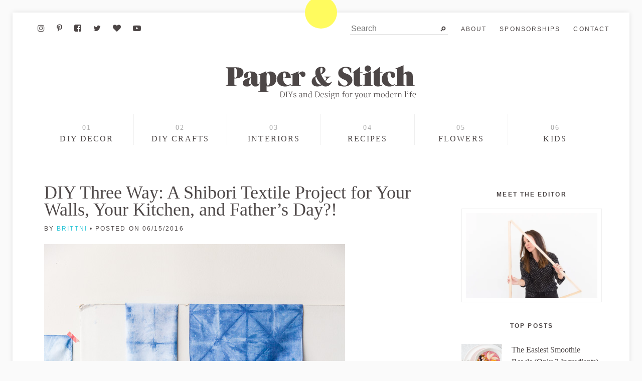

--- FILE ---
content_type: text/html; charset=UTF-8
request_url: https://www.papernstitchblog.com/diy-shibori-textiles-three-ways/?utm_source=discover&utm_medium=organic&utm_campaign=web_story
body_size: 27401
content:
<!DOCTYPE html>
<html lang="en-US" >
<head><meta charset="UTF-8"><script>if(navigator.userAgent.match(/MSIE|Internet Explorer/i)||navigator.userAgent.match(/Trident\/7\..*?rv:11/i)){var href=document.location.href;if(!href.match(/[?&]nowprocket/)){if(href.indexOf("?")==-1){if(href.indexOf("#")==-1){document.location.href=href+"?nowprocket=1"}else{document.location.href=href.replace("#","?nowprocket=1#")}}else{if(href.indexOf("#")==-1){document.location.href=href+"&nowprocket=1"}else{document.location.href=href.replace("#","&nowprocket=1#")}}}}</script><script>(()=>{class RocketLazyLoadScripts{constructor(){this.v="2.0.3",this.userEvents=["keydown","keyup","mousedown","mouseup","mousemove","mouseover","mouseenter","mouseout","mouseleave","touchmove","touchstart","touchend","touchcancel","wheel","click","dblclick","input","visibilitychange"],this.attributeEvents=["onblur","onclick","oncontextmenu","ondblclick","onfocus","onmousedown","onmouseenter","onmouseleave","onmousemove","onmouseout","onmouseover","onmouseup","onmousewheel","onscroll","onsubmit"]}async t(){this.i(),this.o(),/iP(ad|hone)/.test(navigator.userAgent)&&this.h(),this.u(),this.l(this),this.m(),this.k(this),this.p(this),this._(),await Promise.all([this.R(),this.L()]),this.lastBreath=Date.now(),this.S(this),this.P(),this.D(),this.O(),this.M(),await this.C(this.delayedScripts.normal),await this.C(this.delayedScripts.defer),await this.C(this.delayedScripts.async),this.F("domReady"),await this.T(),await this.j(),await this.I(),this.F("windowLoad"),await this.A(),window.dispatchEvent(new Event("rocket-allScriptsLoaded")),this.everythingLoaded=!0,this.lastTouchEnd&&await new Promise((t=>setTimeout(t,500-Date.now()+this.lastTouchEnd))),this.H(),this.F("all"),this.U(),this.W()}i(){this.CSPIssue=sessionStorage.getItem("rocketCSPIssue"),document.addEventListener("securitypolicyviolation",(t=>{this.CSPIssue||"script-src-elem"!==t.violatedDirective||"data"!==t.blockedURI||(this.CSPIssue=!0,sessionStorage.setItem("rocketCSPIssue",!0))}),{isRocket:!0})}o(){window.addEventListener("pageshow",(t=>{this.persisted=t.persisted,this.realWindowLoadedFired=!0}),{isRocket:!0}),window.addEventListener("pagehide",(()=>{this.onFirstUserAction=null}),{isRocket:!0})}h(){let t;function e(e){t=e}window.addEventListener("touchstart",e,{isRocket:!0}),window.addEventListener("touchend",(function i(o){Math.abs(o.changedTouches[0].pageX-t.changedTouches[0].pageX)<10&&Math.abs(o.changedTouches[0].pageY-t.changedTouches[0].pageY)<10&&o.timeStamp-t.timeStamp<200&&(o.target.dispatchEvent(new PointerEvent("click",{target:o.target,bubbles:!0,cancelable:!0,detail:1})),event.preventDefault(),window.removeEventListener("touchstart",e,{isRocket:!0}),window.removeEventListener("touchend",i,{isRocket:!0}))}),{isRocket:!0})}q(t){this.userActionTriggered||("mousemove"!==t.type||this.firstMousemoveIgnored?"keyup"===t.type||"mouseover"===t.type||"mouseout"===t.type||(this.userActionTriggered=!0,this.onFirstUserAction&&this.onFirstUserAction()):this.firstMousemoveIgnored=!0),"click"===t.type&&t.preventDefault(),this.savedUserEvents.length>0&&(t.stopPropagation(),t.stopImmediatePropagation()),"touchstart"===this.lastEvent&&"touchend"===t.type&&(this.lastTouchEnd=Date.now()),"click"===t.type&&(this.lastTouchEnd=0),this.lastEvent=t.type,this.savedUserEvents.push(t)}u(){this.savedUserEvents=[],this.userEventHandler=this.q.bind(this),this.userEvents.forEach((t=>window.addEventListener(t,this.userEventHandler,{passive:!1,isRocket:!0})))}U(){this.userEvents.forEach((t=>window.removeEventListener(t,this.userEventHandler,{passive:!1,isRocket:!0}))),this.savedUserEvents.forEach((t=>{t.target.dispatchEvent(new window[t.constructor.name](t.type,t))}))}m(){this.eventsMutationObserver=new MutationObserver((t=>{const e="return false";for(const i of t){if("attributes"===i.type){const t=i.target.getAttribute(i.attributeName);t&&t!==e&&(i.target.setAttribute("data-rocket-"+i.attributeName,t),i.target["rocket"+i.attributeName]=new Function("event",t),i.target.setAttribute(i.attributeName,e))}"childList"===i.type&&i.addedNodes.forEach((t=>{if(t.nodeType===Node.ELEMENT_NODE)for(const i of t.attributes)this.attributeEvents.includes(i.name)&&i.value&&""!==i.value&&(t.setAttribute("data-rocket-"+i.name,i.value),t["rocket"+i.name]=new Function("event",i.value),t.setAttribute(i.name,e))}))}})),this.eventsMutationObserver.observe(document,{subtree:!0,childList:!0,attributeFilter:this.attributeEvents})}H(){this.eventsMutationObserver.disconnect(),this.attributeEvents.forEach((t=>{document.querySelectorAll("[data-rocket-"+t+"]").forEach((e=>{e.setAttribute(t,e.getAttribute("data-rocket-"+t)),e.removeAttribute("data-rocket-"+t)}))}))}k(t){Object.defineProperty(HTMLElement.prototype,"onclick",{get(){return this.rocketonclick||null},set(e){this.rocketonclick=e,this.setAttribute(t.everythingLoaded?"onclick":"data-rocket-onclick","this.rocketonclick(event)")}})}S(t){function e(e,i){let o=e[i];e[i]=null,Object.defineProperty(e,i,{get:()=>o,set(s){t.everythingLoaded?o=s:e["rocket"+i]=o=s}})}e(document,"onreadystatechange"),e(window,"onload"),e(window,"onpageshow");try{Object.defineProperty(document,"readyState",{get:()=>t.rocketReadyState,set(e){t.rocketReadyState=e},configurable:!0}),document.readyState="loading"}catch(t){console.log("WPRocket DJE readyState conflict, bypassing")}}l(t){this.originalAddEventListener=EventTarget.prototype.addEventListener,this.originalRemoveEventListener=EventTarget.prototype.removeEventListener,this.savedEventListeners=[],EventTarget.prototype.addEventListener=function(e,i,o){o&&o.isRocket||!t.B(e,this)&&!t.userEvents.includes(e)||t.B(e,this)&&!t.userActionTriggered||e.startsWith("rocket-")||t.everythingLoaded?t.originalAddEventListener.call(this,e,i,o):t.savedEventListeners.push({target:this,remove:!1,type:e,func:i,options:o})},EventTarget.prototype.removeEventListener=function(e,i,o){o&&o.isRocket||!t.B(e,this)&&!t.userEvents.includes(e)||t.B(e,this)&&!t.userActionTriggered||e.startsWith("rocket-")||t.everythingLoaded?t.originalRemoveEventListener.call(this,e,i,o):t.savedEventListeners.push({target:this,remove:!0,type:e,func:i,options:o})}}F(t){"all"===t&&(EventTarget.prototype.addEventListener=this.originalAddEventListener,EventTarget.prototype.removeEventListener=this.originalRemoveEventListener),this.savedEventListeners=this.savedEventListeners.filter((e=>{let i=e.type,o=e.target||window;return"domReady"===t&&"DOMContentLoaded"!==i&&"readystatechange"!==i||("windowLoad"===t&&"load"!==i&&"readystatechange"!==i&&"pageshow"!==i||(this.B(i,o)&&(i="rocket-"+i),e.remove?o.removeEventListener(i,e.func,e.options):o.addEventListener(i,e.func,e.options),!1))}))}p(t){let e;function i(e){return t.everythingLoaded?e:e.split(" ").map((t=>"load"===t||t.startsWith("load.")?"rocket-jquery-load":t)).join(" ")}function o(o){function s(e){const s=o.fn[e];o.fn[e]=o.fn.init.prototype[e]=function(){return this[0]===window&&t.userActionTriggered&&("string"==typeof arguments[0]||arguments[0]instanceof String?arguments[0]=i(arguments[0]):"object"==typeof arguments[0]&&Object.keys(arguments[0]).forEach((t=>{const e=arguments[0][t];delete arguments[0][t],arguments[0][i(t)]=e}))),s.apply(this,arguments),this}}if(o&&o.fn&&!t.allJQueries.includes(o)){const e={DOMContentLoaded:[],"rocket-DOMContentLoaded":[]};for(const t in e)document.addEventListener(t,(()=>{e[t].forEach((t=>t()))}),{isRocket:!0});o.fn.ready=o.fn.init.prototype.ready=function(i){function s(){parseInt(o.fn.jquery)>2?setTimeout((()=>i.bind(document)(o))):i.bind(document)(o)}return t.realDomReadyFired?!t.userActionTriggered||t.fauxDomReadyFired?s():e["rocket-DOMContentLoaded"].push(s):e.DOMContentLoaded.push(s),o([])},s("on"),s("one"),s("off"),t.allJQueries.push(o)}e=o}t.allJQueries=[],o(window.jQuery),Object.defineProperty(window,"jQuery",{get:()=>e,set(t){o(t)}})}P(){const t=new Map;document.write=document.writeln=function(e){const i=document.currentScript,o=document.createRange(),s=i.parentElement;let n=t.get(i);void 0===n&&(n=i.nextSibling,t.set(i,n));const c=document.createDocumentFragment();o.setStart(c,0),c.appendChild(o.createContextualFragment(e)),s.insertBefore(c,n)}}async R(){return new Promise((t=>{this.userActionTriggered?t():this.onFirstUserAction=t}))}async L(){return new Promise((t=>{document.addEventListener("DOMContentLoaded",(()=>{this.realDomReadyFired=!0,t()}),{isRocket:!0})}))}async I(){return this.realWindowLoadedFired?Promise.resolve():new Promise((t=>{window.addEventListener("load",t,{isRocket:!0})}))}M(){this.pendingScripts=[];this.scriptsMutationObserver=new MutationObserver((t=>{for(const e of t)e.addedNodes.forEach((t=>{"SCRIPT"!==t.tagName||t.noModule||t.isWPRocket||this.pendingScripts.push({script:t,promise:new Promise((e=>{const i=()=>{const i=this.pendingScripts.findIndex((e=>e.script===t));i>=0&&this.pendingScripts.splice(i,1),e()};t.addEventListener("load",i,{isRocket:!0}),t.addEventListener("error",i,{isRocket:!0}),setTimeout(i,1e3)}))})}))})),this.scriptsMutationObserver.observe(document,{childList:!0,subtree:!0})}async j(){await this.J(),this.pendingScripts.length?(await this.pendingScripts[0].promise,await this.j()):this.scriptsMutationObserver.disconnect()}D(){this.delayedScripts={normal:[],async:[],defer:[]},document.querySelectorAll("script[type$=rocketlazyloadscript]").forEach((t=>{t.hasAttribute("data-rocket-src")?t.hasAttribute("async")&&!1!==t.async?this.delayedScripts.async.push(t):t.hasAttribute("defer")&&!1!==t.defer||"module"===t.getAttribute("data-rocket-type")?this.delayedScripts.defer.push(t):this.delayedScripts.normal.push(t):this.delayedScripts.normal.push(t)}))}async _(){await this.L();let t=[];document.querySelectorAll("script[type$=rocketlazyloadscript][data-rocket-src]").forEach((e=>{let i=e.getAttribute("data-rocket-src");if(i&&!i.startsWith("data:")){i.startsWith("//")&&(i=location.protocol+i);try{const o=new URL(i).origin;o!==location.origin&&t.push({src:o,crossOrigin:e.crossOrigin||"module"===e.getAttribute("data-rocket-type")})}catch(t){}}})),t=[...new Map(t.map((t=>[JSON.stringify(t),t]))).values()],this.N(t,"preconnect")}async $(t){if(await this.G(),!0!==t.noModule||!("noModule"in HTMLScriptElement.prototype))return new Promise((e=>{let i;function o(){(i||t).setAttribute("data-rocket-status","executed"),e()}try{if(navigator.userAgent.includes("Firefox/")||""===navigator.vendor||this.CSPIssue)i=document.createElement("script"),[...t.attributes].forEach((t=>{let e=t.nodeName;"type"!==e&&("data-rocket-type"===e&&(e="type"),"data-rocket-src"===e&&(e="src"),i.setAttribute(e,t.nodeValue))})),t.text&&(i.text=t.text),t.nonce&&(i.nonce=t.nonce),i.hasAttribute("src")?(i.addEventListener("load",o,{isRocket:!0}),i.addEventListener("error",(()=>{i.setAttribute("data-rocket-status","failed-network"),e()}),{isRocket:!0}),setTimeout((()=>{i.isConnected||e()}),1)):(i.text=t.text,o()),i.isWPRocket=!0,t.parentNode.replaceChild(i,t);else{const i=t.getAttribute("data-rocket-type"),s=t.getAttribute("data-rocket-src");i?(t.type=i,t.removeAttribute("data-rocket-type")):t.removeAttribute("type"),t.addEventListener("load",o,{isRocket:!0}),t.addEventListener("error",(i=>{this.CSPIssue&&i.target.src.startsWith("data:")?(console.log("WPRocket: CSP fallback activated"),t.removeAttribute("src"),this.$(t).then(e)):(t.setAttribute("data-rocket-status","failed-network"),e())}),{isRocket:!0}),s?(t.fetchPriority="high",t.removeAttribute("data-rocket-src"),t.src=s):t.src="data:text/javascript;base64,"+window.btoa(unescape(encodeURIComponent(t.text)))}}catch(i){t.setAttribute("data-rocket-status","failed-transform"),e()}}));t.setAttribute("data-rocket-status","skipped")}async C(t){const e=t.shift();return e?(e.isConnected&&await this.$(e),this.C(t)):Promise.resolve()}O(){this.N([...this.delayedScripts.normal,...this.delayedScripts.defer,...this.delayedScripts.async],"preload")}N(t,e){this.trash=this.trash||[];let i=!0;var o=document.createDocumentFragment();t.forEach((t=>{const s=t.getAttribute&&t.getAttribute("data-rocket-src")||t.src;if(s&&!s.startsWith("data:")){const n=document.createElement("link");n.href=s,n.rel=e,"preconnect"!==e&&(n.as="script",n.fetchPriority=i?"high":"low"),t.getAttribute&&"module"===t.getAttribute("data-rocket-type")&&(n.crossOrigin=!0),t.crossOrigin&&(n.crossOrigin=t.crossOrigin),t.integrity&&(n.integrity=t.integrity),t.nonce&&(n.nonce=t.nonce),o.appendChild(n),this.trash.push(n),i=!1}})),document.head.appendChild(o)}W(){this.trash.forEach((t=>t.remove()))}async T(){try{document.readyState="interactive"}catch(t){}this.fauxDomReadyFired=!0;try{await this.G(),document.dispatchEvent(new Event("rocket-readystatechange")),await this.G(),document.rocketonreadystatechange&&document.rocketonreadystatechange(),await this.G(),document.dispatchEvent(new Event("rocket-DOMContentLoaded")),await this.G(),window.dispatchEvent(new Event("rocket-DOMContentLoaded"))}catch(t){console.error(t)}}async A(){try{document.readyState="complete"}catch(t){}try{await this.G(),document.dispatchEvent(new Event("rocket-readystatechange")),await this.G(),document.rocketonreadystatechange&&document.rocketonreadystatechange(),await this.G(),window.dispatchEvent(new Event("rocket-load")),await this.G(),window.rocketonload&&window.rocketonload(),await this.G(),this.allJQueries.forEach((t=>t(window).trigger("rocket-jquery-load"))),await this.G();const t=new Event("rocket-pageshow");t.persisted=this.persisted,window.dispatchEvent(t),await this.G(),window.rocketonpageshow&&window.rocketonpageshow({persisted:this.persisted})}catch(t){console.error(t)}}async G(){Date.now()-this.lastBreath>45&&(await this.J(),this.lastBreath=Date.now())}async J(){return document.hidden?new Promise((t=>setTimeout(t))):new Promise((t=>requestAnimationFrame(t)))}B(t,e){return e===document&&"readystatechange"===t||(e===document&&"DOMContentLoaded"===t||(e===window&&"DOMContentLoaded"===t||(e===window&&"load"===t||e===window&&"pageshow"===t)))}static run(){(new RocketLazyLoadScripts).t()}}RocketLazyLoadScripts.run()})();</script>
  <meta name="pinterest-rich-pin" content="true" />
  
  <meta name="viewport" content="width=device-width">
  <link rel="profile" href="https://gmpg.org/xfn/11">
  <link rel="pingback" href="https://www.papernstitchblog.com/xmlrpc.php">

  <meta name='robots' content='index, follow, max-image-preview:large, max-snippet:-1, max-video-preview:-1' />
	<style>img:is([sizes="auto" i], [sizes^="auto," i]) { contain-intrinsic-size: 3000px 1500px }</style>
	<!-- Hubbub v.2.21.1 https://morehubbub.com/ -->
<meta property="og:locale" content="en_US" />
<meta property="og:type" content="article" />
<meta property="og:title" content="DIY Three Way: A Shibori Textile Project for Your Walls, Your Kitchen, and Father&#039;s Day?!" />
<meta property="og:description" content="I&#039;m always looking for another excuse to dye something, and since Father&#039;s Day is just a few days away (this Sunday), I thought I&#039;d do some last minute DIYing for Dad. Somehow though, I got" />
<meta property="og:url" content="https://www.papernstitchblog.com/diy-shibori-textiles-three-ways/" />
<meta property="og:site_name" content="Paper and Stitch" />
<meta property="og:updated_time" content="2016-06-15T01:00:45+00:00" />
<meta property="article:published_time" content="2016-06-15T08:03:55+00:00" />
<meta property="article:modified_time" content="2016-06-15T01:00:45+00:00" />
<meta name="twitter:card" content="summary_large_image" />
<meta name="twitter:title" content="DIY Three Way: A Shibori Textile Project for Your Walls, Your Kitchen, and Father&#039;s Day?!" />
<meta name="twitter:description" content="I&#039;m always looking for another excuse to dye something, and since Father&#039;s Day is just a few days away (this Sunday), I thought I&#039;d do some last minute DIYing for Dad. Somehow though, I got" />
<meta class="flipboard-article" content="I&#039;m always looking for another excuse to dye something, and since Father&#039;s Day is just a few days away (this Sunday), I thought I&#039;d do some last minute DIYing for Dad. Somehow though, I got" />
<meta property="og:image" content="https://www.papernstitchblog.com/wp-content/uploads/2016/06/fathers-day-shibori-hankies-diy-3.jpg" />
<meta name="twitter:image" content="https://www.papernstitchblog.com/wp-content/uploads/2016/06/fathers-day-shibori-hankies-diy-3.jpg" />
<meta property="og:image:width" content="600" />
<meta property="og:image:height" content="900" />
<!-- Hubbub v.2.21.1 https://morehubbub.com/ -->

	<!-- This site is optimized with the Yoast SEO Premium plugin v21.4 (Yoast SEO v21.4) - https://yoast.com/wordpress/plugins/seo/ -->
	<title>DIY Three Way: A Shibori Textile Project for Your Walls, Your Kitchen, and Father&#039;s Day?! - Paper and Stitch</title><style id="rocket-critical-css">html{font-family:sans-serif;-ms-text-size-adjust:100%;-webkit-text-size-adjust:100%}article,aside,header,main,nav{display:block}a{background-color:transparent}h1{font-size:2em;margin:.67em 0}img{border:0}input,optgroup,select{color:inherit;font:inherit;margin:0}select{text-transform:none}input[type=submit]{-webkit-appearance:button}input::-moz-focus-inner{border:0;padding:0}input{line-height:normal}input[type=search]{-webkit-appearance:textfield;box-sizing:content-box}input[type=search]::-webkit-search-cancel-button,input[type=search]::-webkit-search-decoration{-webkit-appearance:none}optgroup{font-weight:700}body{margin:0}img{max-width:100%}input,select{font-family:inherit;font-size:1pc;font-size:1rem;box-sizing:border-box;margin-top:0;margin-bottom:0}label{vertical-align:middle}input[type=email],input[type=search],input[type=text]{height:36px;height:2.25rem;padding:8px;padding:.5rem;vertical-align:middle;-webkit-appearance:none}select{line-height:1.75;padding:8px;padding:.5rem}select:not([multiple]){height:36px;height:2.25rem;vertical-align:middle}body{line-height:1.5;font-size:100%}body,h1,h6{font-family:Georgia,serif}h1,h6{font-weight:700;line-height:1.25;margin-top:1em;margin-bottom:.5em}p,ul{margin-top:0;margin-bottom:20px;margin-bottom:1.25rem}h1{font-size:2pc;font-size:2rem}h6{font-size:9pt;font-size:.75rem}body{color:#4d4747;background-color:#fff}a{color:#30c6d7;text-decoration:none}::-moz-focus-inner{border:0;padding:0}.h4{font-size:1pc;font-size:1rem}.h6{font-size:9pt;font-size:.75rem}.regular{font-weight:400}.center{text-align:center}.list-reset{list-style:none;padding-left:0}.block{display:block}.inline-block{display:inline-block}.clearfix:after,.clearfix:before{content:" ";display:table}.clearfix:after{clear:both}.right{float:right}.mt0{margin-top:0}.mb0{margin-bottom:0}.mt1{margin-top:8px;margin-top:.5rem}.mr1{margin-right:8px;margin-right:.5rem}.mb1{margin-bottom:8px;margin-bottom:.5rem}.mt2{margin-top:20px;margin-top:1.25rem}.mr2{margin-right:20px;margin-right:1.25rem}.mb2{margin-bottom:20px;margin-bottom:1.25rem}.mt3{margin-top:40px;margin-top:2.5rem}.mb3{margin-bottom:40px;margin-bottom:2.5rem}.p1{padding:8px;padding:.5rem}.py1{padding-top:8px;padding-top:.5rem;padding-bottom:8px;padding-bottom:.5rem}.px2{padding-left:20px;padding-left:1.25rem;padding-right:20px;padding-right:1.25rem}.lg-show,.md-show{display:none!important}@media (min-width:42em){.md-show{display:block!important}}@media (min-width:61em){.lg-show{display:block!important}}@media (min-width:42em){.md-hide{display:none!important}}.hide{position:absolute!important;height:1px;width:1px;overflow:hidden;clip:rect(1px,1px,1px,1px)}.container{max-width:60em;margin-left:auto;margin-right:auto}.col{float:left}.col{box-sizing:border-box}.col-2{width:16.66667%}.col-12{width:100%}@media (min-width:61em){.lg-col-4{width:33.33333%}.lg-col-6{width:50%}.lg-col-8{width:66.66667%}}.border{border-color:#000;border:1px solid rgba(0,0,0,.0625)}.black{color:#4d4747}.bg-contain{background-size:contain}.bg-center{background-position:center}@media (min-width:42em){.md-m2{margin:1.25rem}.md-mt3{margin-top:2.5rem}}@media (min-width:61em){.lg-mt2{margin-top:1.25rem}.lg-mr3{margin-right:2.5rem}.lg-ml3{margin-left:2.5rem}}@media (min-width:61em){.lg-p1{padding:.5rem}}body,html{-webkit-font-smoothing:antialiased}body{background-color:#fafafa}.outer-container{background-color:#fff;box-shadow:rgba(0,0,0,.1) 0 0 10px;overflow:hidden;position:relative}.h6,h6{font-family:proxima-nova-1,proxima-nova-2,proxima-nova,Helvetica Neue,Helvetica,sans-serif}.header a{color:inherit}.letter-spaced{letter-spacing:2px;letter-spacing:.13rem}.bold-underline{text-decoration:none;border-bottom:2px solid #fffb5e;padding-bottom:2px;line-height:20px;line-height:1.25rem;display:inline}.uppercase{text-transform:uppercase}.tinyspec{position:absolute;top:0;left:50%;width:4pc;height:4pc;background-color:#fffb5e;border-radius:4pc;-webkit-transform:translate(-32px,-32px);-ms-transform:translate(-32px,-32px);transform:translate(-32px,-32px)}.sub-nav-social{float:left;background-size:cover;width:200px;height:18px}.sub-nav-social li{display:inline-block;margin-right:9pt}.sub-nav-social li:last-child{margin-right:0}.sub-nav-social li a{display:inline-block;width:20px;height:20px;text-indent:-9999px}.logo-with-tag{height:68px;text-indent:-99999px;background-repeat:no-repeat}.main-nav-numeric ul li{height:5pc;height:5rem}.main-nav-numeric ul li:not(:last-child){border-right:1px solid rgba(0,0,0,.0625)}.main-nav-numeric ul li a{display:block;text-align:center;width:100%;height:100%}.main-nav-numeric ul li a:before{display:block;padding-top:1pc;padding-top:1rem;font-size:90%;color:#aaa;font-weight:400}.post-content img{display:block;height:auto}.main-nav-numeric ul li:nth-child(1) a:before{content:"01"}.main-nav-numeric ul li:nth-child(2) a:before{content:"02"}.main-nav-numeric ul li:nth-child(3) a:before{content:"03"}.main-nav-numeric ul li:nth-child(4) a:before{content:"04"}.main-nav-numeric ul li:nth-child(5) a:before{content:"05"}.main-nav-numeric ul li:nth-child(6) a:before{content:"06"}input.black-underline{outline:0;border-width:0 0 2px;border-color:#4d4747;text-align:center;font-family:proxima-nova-1,proxima-nova-2,proxima-nova,Helvetica Neue,Helvetica,sans-serif;font-size:90%;width:100%;background-position:5px 50%;background-repeat:no-repeat;background-image:url(https://www.papernstitchblog.com/wp-content/themes/paperandstitch/images/signup-x.svg)}input.search{outline:0;border:0;border-bottom:2px solid #e8e8e8;padding:2px;font-family:proxima-nova-1,proxima-nova-2,proxima-nova,Helvetica Neue,Helvetica,sans-serif;background-position:98% 50%;background-repeat:no-repeat;background-image:url(https://www.papernstitchblog.com/wp-content/themes/paperandstitch/images/search.svg);text-indent:0}.respond input[type=text]{border:1px solid #aaa;width:100%}.respond label{margin-bottom:8px;margin-bottom:.5rem;display:inline-block}.respond label{font-family:proxima-nova-1,proxima-nova-2,proxima-nova,Helvetica Neue,Helvetica,sans-serif}@media (max-width:61em){.outer-container{padding:1.25rem}.main,.posts{width:100%}.sub-nav-social{overflow:hidden;width:60px;height:20px}.sub-nav-social li{margin-right:10px}.sub-nav-social li:nth-child(2){margin-right:0}.post img{height:auto;width:100%}}body{position:relative}.mobile-search{display:none}.cd-sub-nav-social.sub-nav-social{height:auto;width:auto}.cd-sub-nav-social.sub-nav-social li:nth-child(2),.cd-sub-nav-social.sub-nav-social li{margin:0;padding-left:10px;padding-right:10px}.cd-sub-nav-social.sub-nav-social li a{height:auto;text-indent:0;width:auto}nav.main-nav-numeric ul li{height:auto;position:relative}nav.main-nav-numeric ul li .sub-menu,nav.main-nav-numeric ul li .sub-menu li,nav.main-nav-numeric ul li .sub-menu a{box-sizing:border-box}nav.main-nav-numeric ul li .sub-menu{background-color:#fff;border:1px solid rgba(0,0,0,.0625);margin:0;padding:10px 0;position:absolute;left:0;top:100%;z-index:-1;opacity:0;width:100%}nav.main-nav-numeric ul li .sub-menu li{width:100%}nav.main-nav-numeric ul li .sub-menu li a{color:#aaa;display:block;font-size:.8em;padding:8px 16px}nav.main-nav-numeric ul li .sub-menu li a:before{display:none}nav.main-nav-numeric ul li .sub-menu .sub-menu{top:-50%;transform:translateY(-25%);left:-100%;z-index:-1;opacity:0}nav.main-nav-numeric ul li .sub-menu:after{content:"";clear:both;display:table}@media (max-width:61em){.header{padding-top:45px}.header .sub-navs{background:transparent;left:0;padding:10px 1.5em 0 1.5em;position:absolute;top:0}.mobile-nav-container{background:#fff;height:47px!important;padding-right:10px;padding-top:15px;right:0!important;top:0!important}.mobile-search-button a{color:#000}.mobile-nav-container .mobile-search-button{position:absolute;right:60px;top:20px}.cd-sub-nav-social.sub-nav-social{margin-left:-10px;margin-right:-10px}.cd-sub-nav-social.sub-nav-social .nav-social-facebook~li{display:none}.mobile-search{background:#fff;left:0;position:absolute;top:50px;width:100%}.mobile-search .screen-reader-text,.mobile-search .search-submit{display:none}.mobile-search .search-form{margin:0 auto;padding:1em;width:80%}.mobile-search .search-field{border:1px solid #eee;-webkit-box-sizing:border-box;box-sizing:border-box;width:100%}}.post-title{font:700 24px/30px Georgia,serif}.social-box>p{display:none}.post-navigation .nav-post-title{font:400 12px Georgia,serif;display:none;letter-spacing:1px;text-transform:uppercase}</style><link rel="preload" data-rocket-preload as="image" href="https://www.papernstitchblog.com/wp-content/uploads/2016/06/shirbori-wall-art-tutorial-how-to-3-600x900.jpg" imagesrcset="https://www.papernstitchblog.com/wp-content/uploads/2016/06/shirbori-wall-art-tutorial-how-to-3.jpg 600w, https://www.papernstitchblog.com/wp-content/uploads/2016/06/shirbori-wall-art-tutorial-how-to-3-333x500.jpg 333w" imagesizes="(max-width: 600px) 100vw, 600px" fetchpriority="high">
	<link rel="canonical" href="https://www.papernstitchblog.com/diy-shibori-textiles-three-ways/" />
	<meta name="author" content="Brittni" />
	<meta name="twitter:label1" content="Written by" />
	<meta name="twitter:data1" content="Brittni" />
	<meta name="twitter:label2" content="Est. reading time" />
	<meta name="twitter:data2" content="3 minutes" />
	<script type="application/ld+json" class="yoast-schema-graph">{"@context":"https://schema.org","@graph":[{"@type":"Article","@id":"https://www.papernstitchblog.com/diy-shibori-textiles-three-ways/#article","isPartOf":{"@id":"https://www.papernstitchblog.com/diy-shibori-textiles-three-ways/"},"author":{"name":"Brittni","@id":"https://www.papernstitchblog.com/#/schema/person/847605ab03662b7aa3af0ebee41791bf"},"headline":"DIY Three Way: A Shibori Textile Project for Your Walls, Your Kitchen, and Father&#8217;s Day?!","datePublished":"2016-06-15T12:03:55+00:00","dateModified":"2016-06-15T05:00:45+00:00","mainEntityOfPage":{"@id":"https://www.papernstitchblog.com/diy-shibori-textiles-three-ways/"},"wordCount":680,"commentCount":15,"publisher":{"@id":"https://www.papernstitchblog.com/#organization"},"image":{"@id":"https://www.papernstitchblog.com/diy-shibori-textiles-three-ways/#primaryimage"},"thumbnailUrl":"https://www.papernstitchblog.com/wp-content/uploads/2016/06/fathers-day-shibori-hankies-diy-3.jpg","keywords":["dad","dip dye","diy","dye","fabric","father's day","holiday","shibori","textiles","tutorial","wall art"],"articleSection":["DIY Projects and Tutorials"],"inLanguage":"en-US","potentialAction":[{"@type":"CommentAction","name":"Comment","target":["https://www.papernstitchblog.com/diy-shibori-textiles-three-ways/#respond"]}]},{"@type":"WebPage","@id":"https://www.papernstitchblog.com/diy-shibori-textiles-three-ways/","url":"https://www.papernstitchblog.com/diy-shibori-textiles-three-ways/","name":"DIY Three Way: A Shibori Textile Project for Your Walls, Your Kitchen, and Father's Day?! - Paper and Stitch","isPartOf":{"@id":"https://www.papernstitchblog.com/#website"},"primaryImageOfPage":{"@id":"https://www.papernstitchblog.com/diy-shibori-textiles-three-ways/#primaryimage"},"image":{"@id":"https://www.papernstitchblog.com/diy-shibori-textiles-three-ways/#primaryimage"},"thumbnailUrl":"https://www.papernstitchblog.com/wp-content/uploads/2016/06/fathers-day-shibori-hankies-diy-3.jpg","datePublished":"2016-06-15T12:03:55+00:00","dateModified":"2016-06-15T05:00:45+00:00","breadcrumb":{"@id":"https://www.papernstitchblog.com/diy-shibori-textiles-three-ways/#breadcrumb"},"inLanguage":"en-US","potentialAction":[{"@type":"ReadAction","target":["https://www.papernstitchblog.com/diy-shibori-textiles-three-ways/"]}]},{"@type":"ImageObject","inLanguage":"en-US","@id":"https://www.papernstitchblog.com/diy-shibori-textiles-three-ways/#primaryimage","url":"https://www.papernstitchblog.com/wp-content/uploads/2016/06/fathers-day-shibori-hankies-diy-3.jpg","contentUrl":"https://www.papernstitchblog.com/wp-content/uploads/2016/06/fathers-day-shibori-hankies-diy-3.jpg","width":600,"height":900},{"@type":"BreadcrumbList","@id":"https://www.papernstitchblog.com/diy-shibori-textiles-three-ways/#breadcrumb","itemListElement":[{"@type":"ListItem","position":1,"name":"Home","item":"https://www.papernstitchblog.com/"},{"@type":"ListItem","position":2,"name":"DIY Three Way: A Shibori Textile Project for Your Walls, Your Kitchen, and Father&#8217;s Day?!"}]},{"@type":"WebSite","@id":"https://www.papernstitchblog.com/#website","url":"https://www.papernstitchblog.com/","name":"Paper and Stitch","description":"Inspiration for your DIY life","publisher":{"@id":"https://www.papernstitchblog.com/#organization"},"potentialAction":[{"@type":"SearchAction","target":{"@type":"EntryPoint","urlTemplate":"https://www.papernstitchblog.com/?s={search_term_string}"},"query-input":"required name=search_term_string"}],"inLanguage":"en-US"},{"@type":"Organization","@id":"https://www.papernstitchblog.com/#organization","name":"Paper and Stitch","url":"https://www.papernstitchblog.com/","logo":{"@type":"ImageObject","inLanguage":"en-US","@id":"https://www.papernstitchblog.com/#/schema/logo/image/","url":"https://www.papernstitchblog.com/wp-content/uploads/2019/09/Untitled-1.jpg","contentUrl":"https://www.papernstitchblog.com/wp-content/uploads/2019/09/Untitled-1.jpg","width":407,"height":85,"caption":"Paper and Stitch"},"image":{"@id":"https://www.papernstitchblog.com/#/schema/logo/image/"},"sameAs":["https://www.facebook.com/papernstitch","https://twitter.com/papernstitch","https://www.instagram.com/brittnimehlhoff","https://www.pinterest.com/brittnimehlhoff","https://www.youtube.com/papernstitch"]},{"@type":"Person","@id":"https://www.papernstitchblog.com/#/schema/person/847605ab03662b7aa3af0ebee41791bf","name":"Brittni","description":"Brittni Mehlhoff is the editor of the Paper &amp; Stitch blog. She currently lives in Southern California.","sameAs":["http://www.papernstitchblog.com"],"url":"https://www.papernstitchblog.com/author/papernstitch/"}]}</script>
	<!-- / Yoast SEO Premium plugin. -->


<link rel='dns-prefetch' href='//scripts.mediavine.com' />
<link rel='dns-prefetch' href='//maxcdn.bootstrapcdn.com' />
<link rel='dns-prefetch' href='//api.instagram.com' />
<link rel='dns-prefetch' href='//static.cloudflareinsights.com' />
<link rel='dns-prefetch' href='//www.google-analytics.com' />

<link data-minify="1" rel='preload'  href='https://www.papernstitchblog.com/wp-content/cache/min/1/wp-content/plugins/memberpress/css/ui/theme.css?ver=1749064162' data-rocket-async="style" as="style" onload="this.onload=null;this.rel='stylesheet'" onerror="this.removeAttribute('data-rocket-async')"  type='text/css' media='all' />
<style id='wp-emoji-styles-inline-css' type='text/css'>

	img.wp-smiley, img.emoji {
		display: inline !important;
		border: none !important;
		box-shadow: none !important;
		height: 1em !important;
		width: 1em !important;
		margin: 0 0.07em !important;
		vertical-align: -0.1em !important;
		background: none !important;
		padding: 0 !important;
	}
</style>
<link rel='preload'  href='https://www.papernstitchblog.com/wp-includes/css/dist/block-library/style.min.css?ver=6.8.3' data-rocket-async="style" as="style" onload="this.onload=null;this.rel='stylesheet'" onerror="this.removeAttribute('data-rocket-async')"  type='text/css' media='all' />
<style id='classic-theme-styles-inline-css' type='text/css'>
/*! This file is auto-generated */
.wp-block-button__link{color:#fff;background-color:#32373c;border-radius:9999px;box-shadow:none;text-decoration:none;padding:calc(.667em + 2px) calc(1.333em + 2px);font-size:1.125em}.wp-block-file__button{background:#32373c;color:#fff;text-decoration:none}
</style>
<style id='global-styles-inline-css' type='text/css'>
:root{--wp--preset--aspect-ratio--square: 1;--wp--preset--aspect-ratio--4-3: 4/3;--wp--preset--aspect-ratio--3-4: 3/4;--wp--preset--aspect-ratio--3-2: 3/2;--wp--preset--aspect-ratio--2-3: 2/3;--wp--preset--aspect-ratio--16-9: 16/9;--wp--preset--aspect-ratio--9-16: 9/16;--wp--preset--color--black: #000000;--wp--preset--color--cyan-bluish-gray: #abb8c3;--wp--preset--color--white: #ffffff;--wp--preset--color--pale-pink: #f78da7;--wp--preset--color--vivid-red: #cf2e2e;--wp--preset--color--luminous-vivid-orange: #ff6900;--wp--preset--color--luminous-vivid-amber: #fcb900;--wp--preset--color--light-green-cyan: #7bdcb5;--wp--preset--color--vivid-green-cyan: #00d084;--wp--preset--color--pale-cyan-blue: #8ed1fc;--wp--preset--color--vivid-cyan-blue: #0693e3;--wp--preset--color--vivid-purple: #9b51e0;--wp--preset--gradient--vivid-cyan-blue-to-vivid-purple: linear-gradient(135deg,rgba(6,147,227,1) 0%,rgb(155,81,224) 100%);--wp--preset--gradient--light-green-cyan-to-vivid-green-cyan: linear-gradient(135deg,rgb(122,220,180) 0%,rgb(0,208,130) 100%);--wp--preset--gradient--luminous-vivid-amber-to-luminous-vivid-orange: linear-gradient(135deg,rgba(252,185,0,1) 0%,rgba(255,105,0,1) 100%);--wp--preset--gradient--luminous-vivid-orange-to-vivid-red: linear-gradient(135deg,rgba(255,105,0,1) 0%,rgb(207,46,46) 100%);--wp--preset--gradient--very-light-gray-to-cyan-bluish-gray: linear-gradient(135deg,rgb(238,238,238) 0%,rgb(169,184,195) 100%);--wp--preset--gradient--cool-to-warm-spectrum: linear-gradient(135deg,rgb(74,234,220) 0%,rgb(151,120,209) 20%,rgb(207,42,186) 40%,rgb(238,44,130) 60%,rgb(251,105,98) 80%,rgb(254,248,76) 100%);--wp--preset--gradient--blush-light-purple: linear-gradient(135deg,rgb(255,206,236) 0%,rgb(152,150,240) 100%);--wp--preset--gradient--blush-bordeaux: linear-gradient(135deg,rgb(254,205,165) 0%,rgb(254,45,45) 50%,rgb(107,0,62) 100%);--wp--preset--gradient--luminous-dusk: linear-gradient(135deg,rgb(255,203,112) 0%,rgb(199,81,192) 50%,rgb(65,88,208) 100%);--wp--preset--gradient--pale-ocean: linear-gradient(135deg,rgb(255,245,203) 0%,rgb(182,227,212) 50%,rgb(51,167,181) 100%);--wp--preset--gradient--electric-grass: linear-gradient(135deg,rgb(202,248,128) 0%,rgb(113,206,126) 100%);--wp--preset--gradient--midnight: linear-gradient(135deg,rgb(2,3,129) 0%,rgb(40,116,252) 100%);--wp--preset--font-size--small: 13px;--wp--preset--font-size--medium: 20px;--wp--preset--font-size--large: 36px;--wp--preset--font-size--x-large: 42px;--wp--preset--spacing--20: 0.44rem;--wp--preset--spacing--30: 0.67rem;--wp--preset--spacing--40: 1rem;--wp--preset--spacing--50: 1.5rem;--wp--preset--spacing--60: 2.25rem;--wp--preset--spacing--70: 3.38rem;--wp--preset--spacing--80: 5.06rem;--wp--preset--shadow--natural: 6px 6px 9px rgba(0, 0, 0, 0.2);--wp--preset--shadow--deep: 12px 12px 50px rgba(0, 0, 0, 0.4);--wp--preset--shadow--sharp: 6px 6px 0px rgba(0, 0, 0, 0.2);--wp--preset--shadow--outlined: 6px 6px 0px -3px rgba(255, 255, 255, 1), 6px 6px rgba(0, 0, 0, 1);--wp--preset--shadow--crisp: 6px 6px 0px rgba(0, 0, 0, 1);}:where(.is-layout-flex){gap: 0.5em;}:where(.is-layout-grid){gap: 0.5em;}body .is-layout-flex{display: flex;}.is-layout-flex{flex-wrap: wrap;align-items: center;}.is-layout-flex > :is(*, div){margin: 0;}body .is-layout-grid{display: grid;}.is-layout-grid > :is(*, div){margin: 0;}:where(.wp-block-columns.is-layout-flex){gap: 2em;}:where(.wp-block-columns.is-layout-grid){gap: 2em;}:where(.wp-block-post-template.is-layout-flex){gap: 1.25em;}:where(.wp-block-post-template.is-layout-grid){gap: 1.25em;}.has-black-color{color: var(--wp--preset--color--black) !important;}.has-cyan-bluish-gray-color{color: var(--wp--preset--color--cyan-bluish-gray) !important;}.has-white-color{color: var(--wp--preset--color--white) !important;}.has-pale-pink-color{color: var(--wp--preset--color--pale-pink) !important;}.has-vivid-red-color{color: var(--wp--preset--color--vivid-red) !important;}.has-luminous-vivid-orange-color{color: var(--wp--preset--color--luminous-vivid-orange) !important;}.has-luminous-vivid-amber-color{color: var(--wp--preset--color--luminous-vivid-amber) !important;}.has-light-green-cyan-color{color: var(--wp--preset--color--light-green-cyan) !important;}.has-vivid-green-cyan-color{color: var(--wp--preset--color--vivid-green-cyan) !important;}.has-pale-cyan-blue-color{color: var(--wp--preset--color--pale-cyan-blue) !important;}.has-vivid-cyan-blue-color{color: var(--wp--preset--color--vivid-cyan-blue) !important;}.has-vivid-purple-color{color: var(--wp--preset--color--vivid-purple) !important;}.has-black-background-color{background-color: var(--wp--preset--color--black) !important;}.has-cyan-bluish-gray-background-color{background-color: var(--wp--preset--color--cyan-bluish-gray) !important;}.has-white-background-color{background-color: var(--wp--preset--color--white) !important;}.has-pale-pink-background-color{background-color: var(--wp--preset--color--pale-pink) !important;}.has-vivid-red-background-color{background-color: var(--wp--preset--color--vivid-red) !important;}.has-luminous-vivid-orange-background-color{background-color: var(--wp--preset--color--luminous-vivid-orange) !important;}.has-luminous-vivid-amber-background-color{background-color: var(--wp--preset--color--luminous-vivid-amber) !important;}.has-light-green-cyan-background-color{background-color: var(--wp--preset--color--light-green-cyan) !important;}.has-vivid-green-cyan-background-color{background-color: var(--wp--preset--color--vivid-green-cyan) !important;}.has-pale-cyan-blue-background-color{background-color: var(--wp--preset--color--pale-cyan-blue) !important;}.has-vivid-cyan-blue-background-color{background-color: var(--wp--preset--color--vivid-cyan-blue) !important;}.has-vivid-purple-background-color{background-color: var(--wp--preset--color--vivid-purple) !important;}.has-black-border-color{border-color: var(--wp--preset--color--black) !important;}.has-cyan-bluish-gray-border-color{border-color: var(--wp--preset--color--cyan-bluish-gray) !important;}.has-white-border-color{border-color: var(--wp--preset--color--white) !important;}.has-pale-pink-border-color{border-color: var(--wp--preset--color--pale-pink) !important;}.has-vivid-red-border-color{border-color: var(--wp--preset--color--vivid-red) !important;}.has-luminous-vivid-orange-border-color{border-color: var(--wp--preset--color--luminous-vivid-orange) !important;}.has-luminous-vivid-amber-border-color{border-color: var(--wp--preset--color--luminous-vivid-amber) !important;}.has-light-green-cyan-border-color{border-color: var(--wp--preset--color--light-green-cyan) !important;}.has-vivid-green-cyan-border-color{border-color: var(--wp--preset--color--vivid-green-cyan) !important;}.has-pale-cyan-blue-border-color{border-color: var(--wp--preset--color--pale-cyan-blue) !important;}.has-vivid-cyan-blue-border-color{border-color: var(--wp--preset--color--vivid-cyan-blue) !important;}.has-vivid-purple-border-color{border-color: var(--wp--preset--color--vivid-purple) !important;}.has-vivid-cyan-blue-to-vivid-purple-gradient-background{background: var(--wp--preset--gradient--vivid-cyan-blue-to-vivid-purple) !important;}.has-light-green-cyan-to-vivid-green-cyan-gradient-background{background: var(--wp--preset--gradient--light-green-cyan-to-vivid-green-cyan) !important;}.has-luminous-vivid-amber-to-luminous-vivid-orange-gradient-background{background: var(--wp--preset--gradient--luminous-vivid-amber-to-luminous-vivid-orange) !important;}.has-luminous-vivid-orange-to-vivid-red-gradient-background{background: var(--wp--preset--gradient--luminous-vivid-orange-to-vivid-red) !important;}.has-very-light-gray-to-cyan-bluish-gray-gradient-background{background: var(--wp--preset--gradient--very-light-gray-to-cyan-bluish-gray) !important;}.has-cool-to-warm-spectrum-gradient-background{background: var(--wp--preset--gradient--cool-to-warm-spectrum) !important;}.has-blush-light-purple-gradient-background{background: var(--wp--preset--gradient--blush-light-purple) !important;}.has-blush-bordeaux-gradient-background{background: var(--wp--preset--gradient--blush-bordeaux) !important;}.has-luminous-dusk-gradient-background{background: var(--wp--preset--gradient--luminous-dusk) !important;}.has-pale-ocean-gradient-background{background: var(--wp--preset--gradient--pale-ocean) !important;}.has-electric-grass-gradient-background{background: var(--wp--preset--gradient--electric-grass) !important;}.has-midnight-gradient-background{background: var(--wp--preset--gradient--midnight) !important;}.has-small-font-size{font-size: var(--wp--preset--font-size--small) !important;}.has-medium-font-size{font-size: var(--wp--preset--font-size--medium) !important;}.has-large-font-size{font-size: var(--wp--preset--font-size--large) !important;}.has-x-large-font-size{font-size: var(--wp--preset--font-size--x-large) !important;}
:where(.wp-block-post-template.is-layout-flex){gap: 1.25em;}:where(.wp-block-post-template.is-layout-grid){gap: 1.25em;}
:where(.wp-block-columns.is-layout-flex){gap: 2em;}:where(.wp-block-columns.is-layout-grid){gap: 2em;}
:root :where(.wp-block-pullquote){font-size: 1.5em;line-height: 1.6;}
</style>
<link data-minify="1" rel='preload'  href='https://www.papernstitchblog.com/wp-content/cache/min/1/wp-content/plugins/anti-spam/assets/css/admin-bar.css?ver=1748572520' data-rocket-async="style" as="style" onload="this.onload=null;this.rel='stylesheet'" onerror="this.removeAttribute('data-rocket-async')"  type='text/css' media='all' />
<link data-minify="1" rel='preload'  href='https://www.papernstitchblog.com/wp-content/cache/min/1/wp-content/plugins/jquery-pin-it-button-for-images/css/client.css?ver=1748572520' data-rocket-async="style" as="style" onload="this.onload=null;this.rel='stylesheet'" onerror="this.removeAttribute('data-rocket-async')"  type='text/css' media='all' />
<link data-minify="1" rel="preload" class="mv-grow-style" href="https://www.papernstitchblog.com/wp-content/cache/min/1/wp-content/plugins/social-pug/assets/dist/style-frontend-pro.css?ver=1748572520" as="style"><noscript><link data-minify="1" rel='stylesheet' id='dpsp-frontend-style-pro-css' href='https://www.papernstitchblog.com/wp-content/cache/min/1/wp-content/plugins/social-pug/assets/dist/style-frontend-pro.css?ver=1748572520' type='text/css' media='all' />
</noscript><link data-minify="1" rel='preload'  href='https://www.papernstitchblog.com/wp-content/cache/min/1/wp-content/themes/paperandstitch/stylesheets/screen.css?ver=1748572520' data-rocket-async="style" as="style" onload="this.onload=null;this.rel='stylesheet'" onerror="this.removeAttribute('data-rocket-async')"  type='text/css' media='all' />
<link data-minify="1" rel='preload'  href='https://www.papernstitchblog.com/wp-content/cache/min/1/font-awesome/4.7.0/css/font-awesome.min.css?ver=1748572521' data-rocket-async="style" as="style" onload="this.onload=null;this.rel='stylesheet'" onerror="this.removeAttribute('data-rocket-async')"  type='text/css' media='all' />
<link data-minify="1" rel='preload'  href='https://www.papernstitchblog.com/wp-content/cache/min/1/wp-content/themes/paperandstitch/stylesheets/extra.css?ver=1748572521' data-rocket-async="style" as="style" onload="this.onload=null;this.rel='stylesheet'" onerror="this.removeAttribute('data-rocket-async')"  type='text/css' media='all' />
<script type="text/javascript" src="https://www.papernstitchblog.com/wp-includes/js/jquery/jquery.min.js?ver=3.7.1" id="jquery-core-js" data-rocket-defer defer></script>
<script type="rocketlazyloadscript" data-rocket-type="text/javascript" data-rocket-src="https://www.papernstitchblog.com/wp-includes/js/jquery/jquery-migrate.min.js?ver=3.4.1" id="jquery-migrate-js" data-rocket-defer defer></script>
<script type="text/javascript" async="async" data-noptimize="1" data-cfasync="false" src="https://scripts.mediavine.com/tags/paper-and-stitch.js?ver=6.8.3" id="mv-script-wrapper-js"></script>
<script type="text/javascript" src="https://www.papernstitchblog.com/wp-content/themes/paperandstitch/javascripts/paperandstitch-min.js?ver=6.8.3" id="app-js" data-rocket-defer defer></script>
<script type="text/javascript" src="https://www.papernstitchblog.com/wp-content/themes/paperandstitch/javascripts/unslider-min.js?ver=1" id="slider-js" data-rocket-defer defer></script>
<script type="text/javascript" src="https://www.papernstitchblog.com/wp-content/themes/paperandstitch/javascripts/jquery.ghost.min.js?ver=1" id="ghost-js" data-rocket-defer defer></script>
<script type="text/javascript" src="https://www.papernstitchblog.com/wp-content/themes/paperandstitch/javascripts/instafeed.min.js?ver=1" id="instafeed-js" data-rocket-defer defer></script>
<link rel="https://api.w.org/" href="https://www.papernstitchblog.com/wp-json/" /><link rel="alternate" title="JSON" type="application/json" href="https://www.papernstitchblog.com/wp-json/wp/v2/posts/76390" /><link rel='shortlink' href='https://www.papernstitchblog.com/?p=76390' />
<link rel="alternate" title="oEmbed (JSON)" type="application/json+oembed" href="https://www.papernstitchblog.com/wp-json/oembed/1.0/embed?url=https%3A%2F%2Fwww.papernstitchblog.com%2Fdiy-shibori-textiles-three-ways%2F" />
<link rel="alternate" title="oEmbed (XML)" type="text/xml+oembed" href="https://www.papernstitchblog.com/wp-json/oembed/1.0/embed?url=https%3A%2F%2Fwww.papernstitchblog.com%2Fdiy-shibori-textiles-three-ways%2F&#038;format=xml" />
<script>
(function(i,s,o,g,r,a,m){i['GoogleAnalyticsObject']=r;i[r]=i[r]||function(){
(i[r].q=i[r].q||[]).push(arguments)},i[r].l=1*new Date();a=s.createElement(o),
m=s.getElementsByTagName(o)[0];a.async=1;a.src=g;m.parentNode.insertBefore(a,m)
})(window,document,'script','https://www.google-analytics.com/analytics.js','ga');

ga('create', 'UA-5778214-2', 'auto');
ga('send', 'pageview');
</script><style type="text/css">
	a.pinit-button.custom span {
	background-image: url("//www.papernstitchblog.com/wp-content/themes/paperandstitch/images/pin-it-button.svg");	}

	.pinit-hover {
		opacity: 0.8 !important;
		filter: alpha(opacity=80) !important;
	}
	a.pinit-button {
	border-bottom: 0 !important;
	box-shadow: none !important;
	margin-bottom: 0 !important;
}
a.pinit-button::after {
    display: none;
}</style>
		    <style type="text/css">

      .mpcs-classroom .nav-back i,
      .mpcs-classroom .navbar-section a.btn,
      .mpcs-classroom .navbar-section button,
      .mpcs-classroom div#mpcs-lesson-navigation button {
        color: rgba(255, 255, 255) !important;
      }

      .mpcs-classroom .navbar-section .dropdown .menu a {
        color: #333;
      }

      .mpcs-classroom .mpcs-progress-ring {
        background-color: rgba(117, 91, 49) !important;
      }

      .mpcs-classroom .mpcs-course-filter .dropdown .btn span,
      .mpcs-classroom .mpcs-course-filter .dropdown .btn i,
      .mpcs-classroom .mpcs-course-filter .input-group .input-group-btn,
      .mpcs-classroom .mpcs-course-filter .input-group .mpcs-search,
      .mpcs-classroom .mpcs-course-filter .input-group input[type=text],
      .mpcs-classroom .mpcs-course-filter .dropdown a,
      .mpcs-classroom .pagination,
      .mpcs-classroom .pagination i,
      .mpcs-classroom .pagination a {
        color: rgba(245, 237, 220) !important;
        border-color: rgba(245, 237, 220) !important;
      }

      /* body.mpcs-classroom a{
        color: rgba();
      } */

      #mpcs-navbar,
      #mpcs-navbar button#mpcs-classroom-previous-lesson-link,
      #mpcs-navbar button#mpcs-classroom-previous-lesson-link:hover,
      .mpcs-classroom div#mpcs-lesson-navigation button#previous_lesson_link,
      .mpcs-classroom div#mpcs-lesson-navigation button#previous_lesson_link:hover {
        background: rgba(245, 237, 220);
      }

      .course-progress .user-progress,
      .btn-green,
      #mpcs-navbar button:not(#mpcs-classroom-previous-lesson-link),
      .mpcs-classroom div#mpcs-lesson-navigation button:not(#previous_lesson_link),
      .mpcs-classroom #mpcs-quiz-navigation button:focus,
      .mpcs-classroom #mpcs-quiz-navigation button:hover {
        background: rgba(117, 91, 49, 0.9);
      }

      .btn-green:hover,
      #mpcs-navbar button:not(#mpcs-classroom-previous-lesson-link):focus,
      #mpcs-navbar button:not(#mpcs-classroom-previous-lesson-link):hover,
      .mpcs-classroom div#mpcs-lesson-navigation button:not(#previous_lesson_link):focus,
      .mpcs-classroom div#mpcs-lesson-navigation button:not(#previous_lesson_link):hover,
      .mpcs-classroom #mpcs-quiz-navigation button {
        background: rgba(117, 91, 49);
      }

      .btn-green{border: rgba(117, 91, 49)}

      .course-progress .progress-text,
      .mpcs-lesson i.mpcs-circle-regular {
        color: rgba(117, 91, 49);
      }

      #mpcs-main #bookmark, .mpcs-lesson.current{background: rgba(117, 91, 49, 0.3)}

      .mpcs-instructor .tile-subtitle{
        color: rgba(117, 91, 49, 1);
      }

      .mpcs-classroom .mpcs-quiz-question-feedback {
        border-top-color: rgba(117, 91, 49, 1);
        border-bottom-color: rgba(117, 91, 49, 1);
      }

    </style>
    <meta name="hubbub-info" description="Hubbub Pro 2.21.1"><style type="text/css">.wprm-glossary-term {color: #5A822B;text-decoration: underline;cursor: help;}</style>		<style type="text/css" id="wp-custom-css">
			article {font-size: 20px; line-height: 1.9 }
.post-title a {font-size: 20px;}
@media (min-width: 42em){
	.md-m2 {margin: 1.25rem!important;}
}
@media (min-width: 840px){
	.md-m2 {margin: 25px!important;}
	.big-slideshow {min-height: 508px!important; max-height: 508px!important;}
  .header {min-height: 306px;}
}
.mt3 {margin-top: 30px !important;}
.sidebar-slideshow {display: none !important;}		</style>
		<noscript><style id="rocket-lazyload-nojs-css">.rll-youtube-player, [data-lazy-src]{display:none !important;}</style></noscript><script type="rocketlazyloadscript">
/*! loadCSS rel=preload polyfill. [c]2017 Filament Group, Inc. MIT License */
(function(w){"use strict";if(!w.loadCSS){w.loadCSS=function(){}}
var rp=loadCSS.relpreload={};rp.support=(function(){var ret;try{ret=w.document.createElement("link").relList.supports("preload")}catch(e){ret=!1}
return function(){return ret}})();rp.bindMediaToggle=function(link){var finalMedia=link.media||"all";function enableStylesheet(){link.media=finalMedia}
if(link.addEventListener){link.addEventListener("load",enableStylesheet)}else if(link.attachEvent){link.attachEvent("onload",enableStylesheet)}
setTimeout(function(){link.rel="stylesheet";link.media="only x"});setTimeout(enableStylesheet,3000)};rp.poly=function(){if(rp.support()){return}
var links=w.document.getElementsByTagName("link");for(var i=0;i<links.length;i++){var link=links[i];if(link.rel==="preload"&&link.getAttribute("as")==="style"&&!link.getAttribute("data-loadcss")){link.setAttribute("data-loadcss",!0);rp.bindMediaToggle(link)}}};if(!rp.support()){rp.poly();var run=w.setInterval(rp.poly,500);if(w.addEventListener){w.addEventListener("load",function(){rp.poly();w.clearInterval(run)})}else if(w.attachEvent){w.attachEvent("onload",function(){rp.poly();w.clearInterval(run)})}}
if(typeof exports!=="undefined"){exports.loadCSS=loadCSS}
else{w.loadCSS=loadCSS}}(typeof global!=="undefined"?global:this))
</script>  <link rel="alternate" type="application/rss+xml" title="Paper and Stitch - Inspiration for your DIY life" href="https://feeds.feedburner.com/papernstitchblog/?format=rss" />
	<script type="rocketlazyloadscript">
  (function(w, d, t, h, s, n) {
    w.FlodeskObject = n;
    var fn = function() {
      (w[n].q = w[n].q || []).push(arguments);
    };
    w[n] = w[n] || fn;
    var f = d.getElementsByTagName(t)[0];
    var v = '?v=' + Math.floor(new Date().getTime() / (120 * 1000)) * 60;
    var sm = d.createElement(t);
    sm.async = true;
    sm.type = 'module';
    sm.src = h + s + '.mjs' + v;
    f.parentNode.insertBefore(sm, f);
    var sn = d.createElement(t);
    sn.async = true;
    sn.noModule = true;
    sn.src = h + s + '.js' + v;
    f.parentNode.insertBefore(sn, f);
  })(window, document, 'script', 'https://assets.flodesk.com', '/universal', 'fd');
</script>
<script type="rocketlazyloadscript">
  window.fd('form', {
    formId: '6823f475955f4fd6a2dc772e'
  });
</script>
<style id="rocket-lazyrender-inline-css">[data-wpr-lazyrender] {content-visibility: auto;}</style><meta name="generator" content="WP Rocket 3.18.3" data-wpr-features="wpr_delay_js wpr_defer_js wpr_minify_js wpr_async_css wpr_lazyload_images wpr_automatic_lazy_rendering wpr_oci wpr_image_dimensions wpr_minify_css wpr_desktop wpr_dns_prefetch" /></head>
<body class="wp-singular post-template-default single single-post postid-76390 single-format-standard wp-theme-paperandstitch">
  <div  class="outer-container md-m2">
    <span class="tinyspec"></span>
    <header  class="header">
      <div  class="sub-navs clearfix">
        <ul class="cd-sub-nav-social sub-nav-social list-reset mt1 lg-mt2 lg-ml3">
          <li class="nav-social-instagram"><a href="https://www.instagram.com/paperandstitch" title="Instagram" target="_blank"><i class="fa fa-instagram" aria-hidden="true"></i></a></li>
          <li class="nav-social-pinterest"><a href="https://www.pinterest.com/brittnimehlhoff" title="Pinterest" target="_blank"><i class="fa fa-pinterest-p" aria-hidden="true"></i></a></li>
          <li class="nav-social-facebook"><a href="https://www.facebook.com/paperandstitch" title="Facebook" target="_blank"><i class="fa fa-facebook-square" aria-hidden="true"></i></a></li>
          <li class="nav-social-twitter"><a href="https://twitter.com/papernstitch" title="Facebook" target="_blank"><i class="fa fa-twitter" aria-hidden="true"></i></a></li>
          <li class="nav-social-bloglovin"><a href="https://www.bloglovin.com/blogs/paper-stitch-489613" title="Blog Lovin" target="_blank"><i class="fa fa-heart" aria-hidden="true"></i></i></a></li>
          <li class="nav-social-youtube"><a href="https://www.youtube.com/papernstitch" title="YouTube" target="_blank"><i class="fa fa-youtube-play" aria-hidden="true"></i></a></li>
                  </ul>

        <ul class="sub-nav-misc list-reset mt2 mr1 lg-mr3 letter-spaced lg-show right">
          <li class="inline-block mr2">
            <form action="/"><input class="search" name="s" placeholder="Search"></form>
          </li>
          <li class="inline-block mr2"><a href="/about" class="black h6 uppercase letter-spaced">About</a></li>
          <li class="inline-block mr2"><a href="/advertise" class="black h6 uppercase letter-spaced">Sponsorships</a></li>
          <li class="inline-block"><a href="mailto:&#98;&#114;&#x69;&#116;&#116;&#110;&#105;&#x40;&#112;&#97;&#112;&#x65;&#114;&#110;&#x73;&#x74;&#x69;&#x74;&#x63;&#104;&#46;&#x63;&#x6f;&#109;" class="black h6 uppercase letter-spaced">Contact</a></li>
        </ul>
      </div>

      <div  class="container center mt2 md-mt3">
                  <a data-bg="https://www.papernstitchblog.com/wp-content/themes/paperandstitch/images/logo.svg" href="https://www.papernstitchblog.com/" rel="home" class="logo-with-tag inline-block bg-contain col-12 lg-col-6 bg-center rocket-lazyload" style="background-repeat: no-repeat;  background-position: center; background-size: contain;">Paper and Stitch</a>
                </div>

      <nav class="mt3 center main-nav-numeric md-show"><ul class="list-reset container clearfix menu"><li id="menu-item-104503" class="menu-item menu-item-type-taxonomy menu-item-object-category menu-item-104503 inline-block black col col-2 h4 letter-spaced uppercase"><a href="https://www.papernstitchblog.com/category/home-decor/">DIY Decor</a></li>
<li id="menu-item-75225" class="menu-item menu-item-type-taxonomy menu-item-object-category current-post-ancestor current-menu-parent current-post-parent menu-item-has-children menu-item-75225 inline-block black col col-2 h4 letter-spaced uppercase"><a href="https://www.papernstitchblog.com/category/tutorials_diy_ideas/">DIY Crafts</a>
<ul class="sub-menu">
	<li id="menu-item-83276" class="menu-item menu-item-type-taxonomy menu-item-object-post_tag menu-item-83276 inline-block black col col-2 h4 letter-spaced uppercase"><a href="https://www.papernstitchblog.com/tag/home-decor/">Home Decor DIY</a></li>
	<li id="menu-item-83336" class="menu-item menu-item-type-taxonomy menu-item-object-post_tag menu-item-83336 inline-block black col col-2 h4 letter-spaced uppercase"><a href="https://www.papernstitchblog.com/tag/weekend-projects/">Weekend DIYs to Try</a></li>
	<li id="menu-item-83249" class="menu-item menu-item-type-taxonomy menu-item-object-post_tag menu-item-83249 inline-block black col col-2 h4 letter-spaced uppercase"><a href="https://www.papernstitchblog.com/tag/gifts/">DIY gifts</a></li>
	<li id="menu-item-83267" class="menu-item menu-item-type-taxonomy menu-item-object-post_tag menu-item-has-children menu-item-83267 inline-block black col col-2 h4 letter-spaced uppercase"><a href="https://www.papernstitchblog.com/tag/holiday/">Holiday DIYs</a>
	<ul class="sub-menu">
		<li id="menu-item-83268" class="menu-item menu-item-type-taxonomy menu-item-object-post_tag menu-item-83268 inline-block black col col-2 h4 letter-spaced uppercase"><a href="https://www.papernstitchblog.com/tag/christmas/">christmas</a></li>
		<li id="menu-item-83269" class="menu-item menu-item-type-taxonomy menu-item-object-post_tag menu-item-83269 inline-block black col col-2 h4 letter-spaced uppercase"><a href="https://www.papernstitchblog.com/tag/easter/">easter</a></li>
		<li id="menu-item-83270" class="menu-item menu-item-type-taxonomy menu-item-object-post_tag menu-item-83270 inline-block black col col-2 h4 letter-spaced uppercase"><a href="https://www.papernstitchblog.com/tag/fathers-day/">father&#8217;s day</a></li>
		<li id="menu-item-83271" class="menu-item menu-item-type-taxonomy menu-item-object-post_tag menu-item-83271 inline-block black col col-2 h4 letter-spaced uppercase"><a href="https://www.papernstitchblog.com/tag/halloween/">halloween</a></li>
		<li id="menu-item-83272" class="menu-item menu-item-type-taxonomy menu-item-object-post_tag menu-item-83272 inline-block black col col-2 h4 letter-spaced uppercase"><a href="https://www.papernstitchblog.com/tag/july-4th/">july 4th</a></li>
		<li id="menu-item-83273" class="menu-item menu-item-type-taxonomy menu-item-object-post_tag menu-item-83273 inline-block black col col-2 h4 letter-spaced uppercase"><a href="https://www.papernstitchblog.com/tag/mothers-day/">mother&#8217;s day</a></li>
		<li id="menu-item-83274" class="menu-item menu-item-type-taxonomy menu-item-object-post_tag menu-item-83274 inline-block black col col-2 h4 letter-spaced uppercase"><a href="https://www.papernstitchblog.com/tag/new-years/">new years</a></li>
		<li id="menu-item-83275" class="menu-item menu-item-type-taxonomy menu-item-object-post_tag menu-item-83275 inline-block black col col-2 h4 letter-spaced uppercase"><a href="https://www.papernstitchblog.com/tag/thanksgiving/">thanksgiving</a></li>
		<li id="menu-item-83278" class="menu-item menu-item-type-custom menu-item-object-custom menu-item-83278 inline-block black col col-2 h4 letter-spaced uppercase"><a href="https://www.papernstitchblog.com/?s=valentine%27s+day">valentine&#8217;s day</a></li>
	</ul>
</li>
	<li id="menu-item-83254" class="menu-item menu-item-type-taxonomy menu-item-object-category menu-item-83254 inline-block black col col-2 h4 letter-spaced uppercase"><a href="https://www.papernstitchblog.com/category/hair/">Hair Tutorials</a></li>
	<li id="menu-item-83242" class="menu-item menu-item-type-taxonomy menu-item-object-category menu-item-83242 inline-block black col col-2 h4 letter-spaced uppercase"><a href="https://www.papernstitchblog.com/category/fashion/">Fashion DIYs</a></li>
	<li id="menu-item-83283" class="menu-item menu-item-type-taxonomy menu-item-object-post_tag menu-item-83283 inline-block black col col-2 h4 letter-spaced uppercase"><a href="https://www.papernstitchblog.com/tag/makeup/">Makeup Tutorials</a></li>
	<li id="menu-item-83284" class="menu-item menu-item-type-taxonomy menu-item-object-post_tag menu-item-83284 inline-block black col col-2 h4 letter-spaced uppercase"><a href="https://www.papernstitchblog.com/tag/nail-tutorial/">Nail Tutorials</a></li>
	<li id="menu-item-83285" class="menu-item menu-item-type-taxonomy menu-item-object-post_tag menu-item-83285 inline-block black col col-2 h4 letter-spaced uppercase"><a href="https://www.papernstitchblog.com/tag/paper-goods/">DIY Paper Goods</a></li>
	<li id="menu-item-83329" class="menu-item menu-item-type-custom menu-item-object-custom menu-item-83329 inline-block black col col-2 h4 letter-spaced uppercase"><a href="https://www.papernstitchblog.com/category/tutorials_diy_ideas/?tag=party">DIY Party + Entertaining</a></li>
	<li id="menu-item-83335" class="menu-item menu-item-type-taxonomy menu-item-object-post_tag menu-item-83335 inline-block black col col-2 h4 letter-spaced uppercase"><a href="https://www.papernstitchblog.com/tag/printables/">Craft Printables</a></li>
</ul>
</li>
<li id="menu-item-75220" class="menu-item menu-item-type-taxonomy menu-item-object-category menu-item-75220 inline-block black col col-2 h4 letter-spaced uppercase"><a href="https://www.papernstitchblog.com/category/interiors/">Interiors</a></li>
<li id="menu-item-75224" class="menu-item menu-item-type-taxonomy menu-item-object-category menu-item-has-children menu-item-75224 inline-block black col col-2 h4 letter-spaced uppercase"><a href="https://www.papernstitchblog.com/category/food-recipes/">Recipes</a>
<ul class="sub-menu">
	<li id="menu-item-83695" class="menu-item menu-item-type-custom menu-item-object-custom menu-item-83695 inline-block black col col-2 h4 letter-spaced uppercase"><a href="https://www.papernstitchblog.com/category/food-recipes/?tag=sweets">Sweets</a></li>
	<li id="menu-item-83674" class="menu-item menu-item-type-custom menu-item-object-custom menu-item-83674 inline-block black col col-2 h4 letter-spaced uppercase"><a href="https://www.papernstitchblog.com/category/food-recipes/?tag=breakfast">Breakfast</a></li>
	<li id="menu-item-83677" class="menu-item menu-item-type-custom menu-item-object-custom menu-item-83677 inline-block black col col-2 h4 letter-spaced uppercase"><a href="https://www.papernstitchblog.com/category/food-recipes/?tag=drinks">Drinks</a></li>
	<li id="menu-item-83679" class="menu-item menu-item-type-custom menu-item-object-custom menu-item-83679 inline-block black col col-2 h4 letter-spaced uppercase"><a href="https://www.papernstitchblog.com/category/food-recipes/?tag=holiday,holidays">Holiday</a></li>
	<li id="menu-item-83675" class="menu-item menu-item-type-custom menu-item-object-custom menu-item-83675 inline-block black col col-2 h4 letter-spaced uppercase"><a href="https://www.papernstitchblog.com/category/food-recipes/?tag=candy">Candy</a></li>
	<li id="menu-item-83676" class="menu-item menu-item-type-custom menu-item-object-custom menu-item-83676 inline-block black col col-2 h4 letter-spaced uppercase"><a href="https://www.papernstitchblog.com/category/food-recipes/?tag=coffee">Coffee</a></li>
	<li id="menu-item-83689" class="menu-item menu-item-type-taxonomy menu-item-object-post_tag menu-item-83689 inline-block black col col-2 h4 letter-spaced uppercase"><a href="https://www.papernstitchblog.com/tag/ice-cream/">ice cream</a></li>
	<li id="menu-item-83690" class="menu-item menu-item-type-custom menu-item-object-custom menu-item-83690 inline-block black col col-2 h4 letter-spaced uppercase"><a href="https://www.papernstitchblog.com/category/food-recipes/?tag=lunch,dinner">Lunch + Dinner</a></li>
</ul>
</li>
<li id="menu-item-104501" class="menu-item menu-item-type-taxonomy menu-item-object-category menu-item-104501 inline-block black col col-2 h4 letter-spaced uppercase"><a href="https://www.papernstitchblog.com/category/flowers/">flowers</a></li>
<li id="menu-item-101720" class="menu-item menu-item-type-taxonomy menu-item-object-category menu-item-101720 inline-block black col col-2 h4 letter-spaced uppercase"><a href="https://www.papernstitchblog.com/category/baby/">Kids</a></li>
</ul></nav>
      <div  class="mobile-search">
        <form role="search" method="get" class="search-form" action="https://www.papernstitchblog.com/">
				<label>
					<span class="screen-reader-text">Search for:</span>
					<input type="search" class="search-field" placeholder="Search &hellip;" value="" name="s" />
				</label>
				<input type="submit" class="search-submit" value="Search" />
			</form>      </div>
    </header> <!-- .header -->

    <div  class="main">
  <div  class="content clearfix container mt3">
    <main class="posts col lg-col-8" role="main">
    
<article id="post-76390" class="lg-mr3 lg-p1 post-76390 post type-post status-publish format-standard has-post-thumbnail hentry category-tutorials_diy_ideas tag-dad tag-dip-dye tag-diy tag-dye tag-fabric tag-fathers-day tag-holiday tag-shibori tag-textiles tag-tutorial tag-wall-art mv-content-wrapper grow-content-body">
  <header class="post-header mb2">
    <h1 class="post-title mt0 mb1"><a href="https://www.papernstitchblog.com/diy-shibori-textiles-three-ways/" style="font-size: 36px;" rel="bookmark" class="h1 black regular">DIY Three Way: A Shibori Textile Project for Your Walls, Your Kitchen, and Father&#8217;s Day?!</a></h1><p class="mb2 h6 uppercase letter-spaced">By <a href="/about">Brittni</a> • posted on 06/15/2016</p>

  </header> <!-- .post-header -->

  <div class="post-content">
    <input class="jpibfi" type="hidden"><p><img fetchpriority="high" decoding="async" class="aligncenter wp-image-77369 size-large" src="https://www.papernstitchblog.com/wp-content/uploads/2016/06/shirbori-wall-art-tutorial-how-to-3-600x900.jpg" alt="DIY shibori textiles as wall art" width="600" height="900" data-jpibfi-post-excerpt="" data-jpibfi-post-url="https://www.papernstitchblog.com/diy-shibori-textiles-three-ways/" data-jpibfi-post-title="DIY Three Way: A Shibori Textile Project for Your Walls, Your Kitchen, and Father&#8217;s Day?!" data-jpibfi-src="https://www.papernstitchblog.com/wp-content/uploads/2016/06/shirbori-wall-art-tutorial-how-to-3-600x900.jpg" srcset="https://www.papernstitchblog.com/wp-content/uploads/2016/06/shirbori-wall-art-tutorial-how-to-3.jpg 600w, https://www.papernstitchblog.com/wp-content/uploads/2016/06/shirbori-wall-art-tutorial-how-to-3-333x500.jpg 333w" sizes="(max-width: 600px) 100vw, 600px" /></p>
<p>I&#8217;m always looking for another excuse to <a href="https://www.papernstitchblog.com/how-to-dye-a-synthetic-material/">dye something</a>, and since Father&#8217;s Day is just a few days away (this Sunday), I thought I&#8217;d do some last minute DIYing for Dad.</p>
<p>Somehow though, I got a little carried away and ended up turning a simple DIY hankie project into wall hangings, tea towels, and a whole lot more. Haha. You can use them for whatever you&#8217;d like though!</p>
<p>So whether it&#8217;s a gift for dear ol&#8217; Dad, or a present for yourself, I have an easy-to-follow shibori dyed textiles tutorial for you.</p>
<p><img decoding="async" class="aligncenter wp-image-77371 size-large" src="https://www.papernstitchblog.com/wp-content/uploads/2016/06/shirbori-wall-art-diy-textiles-5-600x882.jpg" alt="DIY Shibori Textiles 3 Ways" width="600" height="882" data-jpibfi-post-excerpt="" data-jpibfi-post-url="https://www.papernstitchblog.com/diy-shibori-textiles-three-ways/" data-jpibfi-post-title="DIY Three Way: A Shibori Textile Project for Your Walls, Your Kitchen, and Father&#8217;s Day?!" data-jpibfi-src="https://www.papernstitchblog.com/wp-content/uploads/2016/06/shirbori-wall-art-diy-textiles-5-600x882.jpg" srcset="https://www.papernstitchblog.com/wp-content/uploads/2016/06/shirbori-wall-art-diy-textiles-5.jpg 600w, https://www.papernstitchblog.com/wp-content/uploads/2016/06/shirbori-wall-art-diy-textiles-5-340x500.jpg 340w" sizes="(max-width: 600px) 100vw, 600px" /></p>
<p><img decoding="async" class="aligncenter wp-image-77379 size-large" src="data:image/svg+xml,%3Csvg%20xmlns='http://www.w3.org/2000/svg'%20viewBox='0%200%20600%20900'%3E%3C/svg%3E" alt="DIY shibori hankies for Father's Day" width="600" height="900" data-jpibfi-post-excerpt="" data-jpibfi-post-url="https://www.papernstitchblog.com/diy-shibori-textiles-three-ways/" data-jpibfi-post-title="DIY Three Way: A Shibori Textile Project for Your Walls, Your Kitchen, and Father&#8217;s Day?!" data-jpibfi-src="https://www.papernstitchblog.com/wp-content/uploads/2016/06/fathers-day-shibori-hankies-diy-6-600x900.jpg" data-lazy-srcset="https://www.papernstitchblog.com/wp-content/uploads/2016/06/fathers-day-shibori-hankies-diy-6.jpg 600w, https://www.papernstitchblog.com/wp-content/uploads/2016/06/fathers-day-shibori-hankies-diy-6-333x500.jpg 333w" data-lazy-sizes="(max-width: 600px) 100vw, 600px" data-lazy-src="https://www.papernstitchblog.com/wp-content/uploads/2016/06/fathers-day-shibori-hankies-diy-6-600x900.jpg" /><noscript><img decoding="async" class="aligncenter wp-image-77379 size-large" src="https://www.papernstitchblog.com/wp-content/uploads/2016/06/fathers-day-shibori-hankies-diy-6-600x900.jpg" alt="DIY shibori hankies for Father's Day" width="600" height="900" data-jpibfi-post-excerpt="" data-jpibfi-post-url="https://www.papernstitchblog.com/diy-shibori-textiles-three-ways/" data-jpibfi-post-title="DIY Three Way: A Shibori Textile Project for Your Walls, Your Kitchen, and Father&#8217;s Day?!" data-jpibfi-src="https://www.papernstitchblog.com/wp-content/uploads/2016/06/fathers-day-shibori-hankies-diy-6-600x900.jpg" srcset="https://www.papernstitchblog.com/wp-content/uploads/2016/06/fathers-day-shibori-hankies-diy-6.jpg 600w, https://www.papernstitchblog.com/wp-content/uploads/2016/06/fathers-day-shibori-hankies-diy-6-333x500.jpg 333w" sizes="(max-width: 600px) 100vw, 600px" /></noscript></p>
<p><img decoding="async" class="aligncenter wp-image-77363 size-large" src="data:image/svg+xml,%3Csvg%20xmlns='http://www.w3.org/2000/svg'%20viewBox='0%200%20600%20900'%3E%3C/svg%3E" alt="DIY shibori tea towels" width="600" height="900" data-jpibfi-post-excerpt="" data-jpibfi-post-url="https://www.papernstitchblog.com/diy-shibori-textiles-three-ways/" data-jpibfi-post-title="DIY Three Way: A Shibori Textile Project for Your Walls, Your Kitchen, and Father&#8217;s Day?!" data-jpibfi-src="https://www.papernstitchblog.com/wp-content/uploads/2016/06/how-to-shibori-dyed-textiles-tutorial-4-600x900.jpg" data-lazy-srcset="https://www.papernstitchblog.com/wp-content/uploads/2016/06/how-to-shibori-dyed-textiles-tutorial-4.jpg 600w, https://www.papernstitchblog.com/wp-content/uploads/2016/06/how-to-shibori-dyed-textiles-tutorial-4-333x500.jpg 333w" data-lazy-sizes="(max-width: 600px) 100vw, 600px" data-lazy-src="https://www.papernstitchblog.com/wp-content/uploads/2016/06/how-to-shibori-dyed-textiles-tutorial-4-600x900.jpg" /><noscript><img decoding="async" class="aligncenter wp-image-77363 size-large" src="https://www.papernstitchblog.com/wp-content/uploads/2016/06/how-to-shibori-dyed-textiles-tutorial-4-600x900.jpg" alt="DIY shibori tea towels" width="600" height="900" data-jpibfi-post-excerpt="" data-jpibfi-post-url="https://www.papernstitchblog.com/diy-shibori-textiles-three-ways/" data-jpibfi-post-title="DIY Three Way: A Shibori Textile Project for Your Walls, Your Kitchen, and Father&#8217;s Day?!" data-jpibfi-src="https://www.papernstitchblog.com/wp-content/uploads/2016/06/how-to-shibori-dyed-textiles-tutorial-4-600x900.jpg" srcset="https://www.papernstitchblog.com/wp-content/uploads/2016/06/how-to-shibori-dyed-textiles-tutorial-4.jpg 600w, https://www.papernstitchblog.com/wp-content/uploads/2016/06/how-to-shibori-dyed-textiles-tutorial-4-333x500.jpg 333w" sizes="(max-width: 600px) 100vw, 600px" /></noscript></p>
<p>P.S. If the term shibori has you running for the hills, don&#8217;t worry! It&#8217;s just a fancy term for resist dyeing that consists mainly of wrapping and folding techniques that are really simple. Pinkie promise.</p>
<p><span id="more-76390"></span></p>
<p>Quick note&#8230; To make this project more accessible and a bit less messy, I did not use indigo powder, which you&#8217;ll often see with shibori projects. I used a liquid dye&#8230;one specifically made for synthetic materials, since the hankies I bought are a polyester cotton blend.</p>
<p>Synthetic dyes typically recommend that you use the stovetop method. I&#8217;m not especially into having to use pots and pans for dyeing projects, so I do it this way instead (and it works really well)&#8230;</p>
<p><img decoding="async" class="aligncenter wp-image-77366 size-large" src="data:image/svg+xml,%3Csvg%20xmlns='http://www.w3.org/2000/svg'%20viewBox='0%200%20600%20900'%3E%3C/svg%3E" alt="Tutorial for shibori dyed textiles" width="600" height="900" data-jpibfi-post-excerpt="" data-jpibfi-post-url="https://www.papernstitchblog.com/diy-shibori-textiles-three-ways/" data-jpibfi-post-title="DIY Three Way: A Shibori Textile Project for Your Walls, Your Kitchen, and Father&#8217;s Day?!" data-jpibfi-src="https://www.papernstitchblog.com/wp-content/uploads/2016/06/how-to-shibori-dyed-textiles-tutorial-1-600x900.jpg" data-lazy-srcset="https://www.papernstitchblog.com/wp-content/uploads/2016/06/how-to-shibori-dyed-textiles-tutorial-1.jpg 600w, https://www.papernstitchblog.com/wp-content/uploads/2016/06/how-to-shibori-dyed-textiles-tutorial-1-333x500.jpg 333w" data-lazy-sizes="(max-width: 600px) 100vw, 600px" data-lazy-src="https://www.papernstitchblog.com/wp-content/uploads/2016/06/how-to-shibori-dyed-textiles-tutorial-1-600x900.jpg" /><noscript><img decoding="async" class="aligncenter wp-image-77366 size-large" src="https://www.papernstitchblog.com/wp-content/uploads/2016/06/how-to-shibori-dyed-textiles-tutorial-1-600x900.jpg" alt="Tutorial for shibori dyed textiles" width="600" height="900" data-jpibfi-post-excerpt="" data-jpibfi-post-url="https://www.papernstitchblog.com/diy-shibori-textiles-three-ways/" data-jpibfi-post-title="DIY Three Way: A Shibori Textile Project for Your Walls, Your Kitchen, and Father&#8217;s Day?!" data-jpibfi-src="https://www.papernstitchblog.com/wp-content/uploads/2016/06/how-to-shibori-dyed-textiles-tutorial-1-600x900.jpg" srcset="https://www.papernstitchblog.com/wp-content/uploads/2016/06/how-to-shibori-dyed-textiles-tutorial-1.jpg 600w, https://www.papernstitchblog.com/wp-content/uploads/2016/06/how-to-shibori-dyed-textiles-tutorial-1-333x500.jpg 333w" sizes="(max-width: 600px) 100vw, 600px" /></noscript></p>
<p><strong>Materials</strong></p>
<ul>
<li>plain white hankies (mine are from <a href="http://amzn.to/1topREq" target="_blank" rel="nofollow sponsored" class="external">Amazon</a> and cost $1 a piece)</li>
<li>synthetic fabric dye (I used <a href="http://amzn.to/1UaSvVZ" target="_blank" rel="nofollow sponsored" class="external">this one</a>)</li>
<li>small pieces of cardboard, rubber bands, metal clips</li>
<li>medium size container</li>
<li>metal spoon for stirring</li>
<li>gloves (I didn&#8217;t use gloves for this project because I find them annoying sometimes, but if you don&#8217;t want to dye your hands, you should definitely wear gloves.)</li>
</ul>
<p><strong>Instructions:</strong></p>
<p>1. First, submerge the hankies in water. I used my kitchen sink. Then, wring out the excess water and fold each hankie into a different design. You can fold them up into squares, triangles, rectangles, scrunched up balls, etc, etc. And if you get a big pack of hankies, <a href="http://amzn.to/1topREq" target="_blank" rel="nofollow sponsored" class="external">like this one</a>, you can totally experiment without having to worry about being crazy precious with each one.</p>
<p>I used cardboard pieces on the front and back of several hankies after they were folded (see photo), metal clips, rubber bands, etc. There is no right or wrong way to do this, so just have fun with it.</p>
<p><img decoding="async" class="aligncenter wp-image-77364 size-large" src="data:image/svg+xml,%3Csvg%20xmlns='http://www.w3.org/2000/svg'%20viewBox='0%200%20600%20864'%3E%3C/svg%3E" alt="Tutorial for shibori dyed textiles" width="600" height="864" data-jpibfi-post-excerpt="" data-jpibfi-post-url="https://www.papernstitchblog.com/diy-shibori-textiles-three-ways/" data-jpibfi-post-title="DIY Three Way: A Shibori Textile Project for Your Walls, Your Kitchen, and Father&#8217;s Day?!" data-jpibfi-src="https://www.papernstitchblog.com/wp-content/uploads/2016/06/how-to-shibori-dyed-textiles-tutorial-2-600x864.jpg" data-lazy-srcset="https://www.papernstitchblog.com/wp-content/uploads/2016/06/how-to-shibori-dyed-textiles-tutorial-2.jpg 600w, https://www.papernstitchblog.com/wp-content/uploads/2016/06/how-to-shibori-dyed-textiles-tutorial-2-347x500.jpg 347w" data-lazy-sizes="(max-width: 600px) 100vw, 600px" data-lazy-src="https://www.papernstitchblog.com/wp-content/uploads/2016/06/how-to-shibori-dyed-textiles-tutorial-2-600x864.jpg" /><noscript><img decoding="async" class="aligncenter wp-image-77364 size-large" src="https://www.papernstitchblog.com/wp-content/uploads/2016/06/how-to-shibori-dyed-textiles-tutorial-2-600x864.jpg" alt="Tutorial for shibori dyed textiles" width="600" height="864" data-jpibfi-post-excerpt="" data-jpibfi-post-url="https://www.papernstitchblog.com/diy-shibori-textiles-three-ways/" data-jpibfi-post-title="DIY Three Way: A Shibori Textile Project for Your Walls, Your Kitchen, and Father&#8217;s Day?!" data-jpibfi-src="https://www.papernstitchblog.com/wp-content/uploads/2016/06/how-to-shibori-dyed-textiles-tutorial-2-600x864.jpg" srcset="https://www.papernstitchblog.com/wp-content/uploads/2016/06/how-to-shibori-dyed-textiles-tutorial-2.jpg 600w, https://www.papernstitchblog.com/wp-content/uploads/2016/06/how-to-shibori-dyed-textiles-tutorial-2-347x500.jpg 347w" sizes="(max-width: 600px) 100vw, 600px" /></noscript></p>
<p>2. Next, pour half of a bottle of synthetic fabric dye into a medium sized bowl filled with hot water. <em>Use the hottest water you can get (just from your sink is fine – as long as it is hot).</em></p>
<p>3. Stir the dye bath thoroughly with a spoon or something similar.</p>
<p>4. Put on gloves and place the folded, clipped, and rubber band-ed hankies into the dye bath for 20-30 minutes, making sure that all of the hankies are fully submerged in the dye. <em>The longer the hankies are in the dye, the deeper the color will be.</em></p>
<p><img decoding="async" class="aligncenter wp-image-77365 size-large" src="data:image/svg+xml,%3Csvg%20xmlns='http://www.w3.org/2000/svg'%20viewBox='0%200%20600%20900'%3E%3C/svg%3E" alt="Tutorial for shibori dyed textiles" width="600" height="900" data-jpibfi-post-excerpt="" data-jpibfi-post-url="https://www.papernstitchblog.com/diy-shibori-textiles-three-ways/" data-jpibfi-post-title="DIY Three Way: A Shibori Textile Project for Your Walls, Your Kitchen, and Father&#8217;s Day?!" data-jpibfi-src="https://www.papernstitchblog.com/wp-content/uploads/2016/06/how-to-shibori-dyed-textiles-tutorial-3-600x900.jpg" data-lazy-srcset="https://www.papernstitchblog.com/wp-content/uploads/2016/06/how-to-shibori-dyed-textiles-tutorial-3.jpg 600w, https://www.papernstitchblog.com/wp-content/uploads/2016/06/how-to-shibori-dyed-textiles-tutorial-3-333x500.jpg 333w" data-lazy-sizes="(max-width: 600px) 100vw, 600px" data-lazy-src="https://www.papernstitchblog.com/wp-content/uploads/2016/06/how-to-shibori-dyed-textiles-tutorial-3-600x900.jpg" /><noscript><img decoding="async" class="aligncenter wp-image-77365 size-large" src="https://www.papernstitchblog.com/wp-content/uploads/2016/06/how-to-shibori-dyed-textiles-tutorial-3-600x900.jpg" alt="Tutorial for shibori dyed textiles" width="600" height="900" data-jpibfi-post-excerpt="" data-jpibfi-post-url="https://www.papernstitchblog.com/diy-shibori-textiles-three-ways/" data-jpibfi-post-title="DIY Three Way: A Shibori Textile Project for Your Walls, Your Kitchen, and Father&#8217;s Day?!" data-jpibfi-src="https://www.papernstitchblog.com/wp-content/uploads/2016/06/how-to-shibori-dyed-textiles-tutorial-3-600x900.jpg" srcset="https://www.papernstitchblog.com/wp-content/uploads/2016/06/how-to-shibori-dyed-textiles-tutorial-3.jpg 600w, https://www.papernstitchblog.com/wp-content/uploads/2016/06/how-to-shibori-dyed-textiles-tutorial-3-333x500.jpg 333w" sizes="(max-width: 600px) 100vw, 600px" /></noscript></p>
<p>5. With your gloves still on, remove the hankies from the dye. Then, squeeze out the dye under running water in the sink, until the water runs clear underneath each hankie. <em>I&#8217;d recommend using a stainless steel or utility sink, so that the dye doesn&#8217;t damage any surfaces.</em></p>
<p>6. Wash in washing machine (no soap), then run through the dryer to heat set before using.</p>
<p><img decoding="async" class="aligncenter wp-image-77368 size-large" src="data:image/svg+xml,%3Csvg%20xmlns='http://www.w3.org/2000/svg'%20viewBox='0%200%20600%20918'%3E%3C/svg%3E" alt="Tutorial for shibori dyed textiles" width="600" height="918" data-jpibfi-post-excerpt="" data-jpibfi-post-url="https://www.papernstitchblog.com/diy-shibori-textiles-three-ways/" data-jpibfi-post-title="DIY Three Way: A Shibori Textile Project for Your Walls, Your Kitchen, and Father&#8217;s Day?!" data-jpibfi-src="https://www.papernstitchblog.com/wp-content/uploads/2016/06/shirbori-wall-art-tutorial-how-to-2-600x918.jpg" data-lazy-srcset="https://www.papernstitchblog.com/wp-content/uploads/2016/06/shirbori-wall-art-tutorial-how-to-2.jpg 600w, https://www.papernstitchblog.com/wp-content/uploads/2016/06/shirbori-wall-art-tutorial-how-to-2-327x500.jpg 327w" data-lazy-sizes="(max-width: 600px) 100vw, 600px" data-lazy-src="https://www.papernstitchblog.com/wp-content/uploads/2016/06/shirbori-wall-art-tutorial-how-to-2-600x918.jpg" /><noscript><img decoding="async" class="aligncenter wp-image-77368 size-large" src="https://www.papernstitchblog.com/wp-content/uploads/2016/06/shirbori-wall-art-tutorial-how-to-2-600x918.jpg" alt="Tutorial for shibori dyed textiles" width="600" height="918" data-jpibfi-post-excerpt="" data-jpibfi-post-url="https://www.papernstitchblog.com/diy-shibori-textiles-three-ways/" data-jpibfi-post-title="DIY Three Way: A Shibori Textile Project for Your Walls, Your Kitchen, and Father&#8217;s Day?!" data-jpibfi-src="https://www.papernstitchblog.com/wp-content/uploads/2016/06/shirbori-wall-art-tutorial-how-to-2-600x918.jpg" srcset="https://www.papernstitchblog.com/wp-content/uploads/2016/06/shirbori-wall-art-tutorial-how-to-2.jpg 600w, https://www.papernstitchblog.com/wp-content/uploads/2016/06/shirbori-wall-art-tutorial-how-to-2-327x500.jpg 327w" sizes="(max-width: 600px) 100vw, 600px" /></noscript></p>
<p><img decoding="async" class="aligncenter wp-image-77376 size-large" src="data:image/svg+xml,%3Csvg%20xmlns='http://www.w3.org/2000/svg'%20viewBox='0%200%20600%20873'%3E%3C/svg%3E" alt="Shibori dyed DIY hankies for Father's Day" width="600" height="873" data-jpibfi-post-excerpt="" data-jpibfi-post-url="https://www.papernstitchblog.com/diy-shibori-textiles-three-ways/" data-jpibfi-post-title="DIY Three Way: A Shibori Textile Project for Your Walls, Your Kitchen, and Father&#8217;s Day?!" data-jpibfi-src="https://www.papernstitchblog.com/wp-content/uploads/2016/06/fathers-day-shibori-hankies-diy-8-600x873.jpg" data-lazy-srcset="https://www.papernstitchblog.com/wp-content/uploads/2016/06/fathers-day-shibori-hankies-diy-8.jpg 600w, https://www.papernstitchblog.com/wp-content/uploads/2016/06/fathers-day-shibori-hankies-diy-8-344x500.jpg 344w" data-lazy-sizes="(max-width: 600px) 100vw, 600px" data-lazy-src="https://www.papernstitchblog.com/wp-content/uploads/2016/06/fathers-day-shibori-hankies-diy-8-600x873.jpg" /><noscript><img decoding="async" class="aligncenter wp-image-77376 size-large" src="https://www.papernstitchblog.com/wp-content/uploads/2016/06/fathers-day-shibori-hankies-diy-8-600x873.jpg" alt="Shibori dyed DIY hankies for Father's Day" width="600" height="873" data-jpibfi-post-excerpt="" data-jpibfi-post-url="https://www.papernstitchblog.com/diy-shibori-textiles-three-ways/" data-jpibfi-post-title="DIY Three Way: A Shibori Textile Project for Your Walls, Your Kitchen, and Father&#8217;s Day?!" data-jpibfi-src="https://www.papernstitchblog.com/wp-content/uploads/2016/06/fathers-day-shibori-hankies-diy-8-600x873.jpg" srcset="https://www.papernstitchblog.com/wp-content/uploads/2016/06/fathers-day-shibori-hankies-diy-8.jpg 600w, https://www.papernstitchblog.com/wp-content/uploads/2016/06/fathers-day-shibori-hankies-diy-8-344x500.jpg 344w" sizes="(max-width: 600px) 100vw, 600px" /></noscript></p>
<p>I had so many hankies leftover (I can&#8217;t give ALL 13 to my Dad can I? Feels like overkill.), I kept some for myself and am using them around the studio as tea towels, wall decor, and as little bandanas for Luna and Franz. <em>I wish Gertie was around for this. She would have looked so cute in a little bandana. Dang it, I miss her.</em></p>
<p>Anyway, if you plan to use these hankies as tea towels (they&#8217;re totally big enough for it), just beware that they&#8217;re thinner than normal tea towels&#8230; They&#8217;ll dry your hands like little champions though. So, I definitely recommend &#8217;em.</p>
<p><img decoding="async" class="aligncenter wp-image-77374 size-large" src="data:image/svg+xml,%3Csvg%20xmlns='http://www.w3.org/2000/svg'%20viewBox='0%200%20600%20949'%3E%3C/svg%3E" alt="Click through for the step by step tutorial for these shibori dyed textiles." width="600" height="949" data-jpibfi-post-excerpt="" data-jpibfi-post-url="https://www.papernstitchblog.com/diy-shibori-textiles-three-ways/" data-jpibfi-post-title="DIY Three Way: A Shibori Textile Project for Your Walls, Your Kitchen, and Father&#8217;s Day?!" data-jpibfi-src="https://www.papernstitchblog.com/wp-content/uploads/2016/06/shirbori-wall-art-diy-textiles-3-600x949.jpg" data-lazy-srcset="https://www.papernstitchblog.com/wp-content/uploads/2016/06/shirbori-wall-art-diy-textiles-3.jpg 600w, https://www.papernstitchblog.com/wp-content/uploads/2016/06/shirbori-wall-art-diy-textiles-3-316x500.jpg 316w" data-lazy-sizes="(max-width: 600px) 100vw, 600px" data-lazy-src="https://www.papernstitchblog.com/wp-content/uploads/2016/06/shirbori-wall-art-diy-textiles-3-600x949.jpg" /><noscript><img decoding="async" class="aligncenter wp-image-77374 size-large" src="https://www.papernstitchblog.com/wp-content/uploads/2016/06/shirbori-wall-art-diy-textiles-3-600x949.jpg" alt="Click through for the step by step tutorial for these shibori dyed textiles." width="600" height="949" data-jpibfi-post-excerpt="" data-jpibfi-post-url="https://www.papernstitchblog.com/diy-shibori-textiles-three-ways/" data-jpibfi-post-title="DIY Three Way: A Shibori Textile Project for Your Walls, Your Kitchen, and Father&#8217;s Day?!" data-jpibfi-src="https://www.papernstitchblog.com/wp-content/uploads/2016/06/shirbori-wall-art-diy-textiles-3-600x949.jpg" srcset="https://www.papernstitchblog.com/wp-content/uploads/2016/06/shirbori-wall-art-diy-textiles-3.jpg 600w, https://www.papernstitchblog.com/wp-content/uploads/2016/06/shirbori-wall-art-diy-textiles-3-316x500.jpg 316w" sizes="(max-width: 600px) 100vw, 600px" /></noscript></p>
<p><img decoding="async" class="aligncenter wp-image-77382 size-large" src="data:image/svg+xml,%3Csvg%20xmlns='http://www.w3.org/2000/svg'%20viewBox='0%200%20600%20900'%3E%3C/svg%3E" alt="Shibori textiles DIY" width="600" height="900" data-jpibfi-post-excerpt="" data-jpibfi-post-url="https://www.papernstitchblog.com/diy-shibori-textiles-three-ways/" data-jpibfi-post-title="DIY Three Way: A Shibori Textile Project for Your Walls, Your Kitchen, and Father&#8217;s Day?!" data-jpibfi-src="https://www.papernstitchblog.com/wp-content/uploads/2016/06/fathers-day-shibori-hankies-diy-2-600x900.jpg" data-lazy-srcset="https://www.papernstitchblog.com/wp-content/uploads/2016/06/fathers-day-shibori-hankies-diy-2.jpg 600w, https://www.papernstitchblog.com/wp-content/uploads/2016/06/fathers-day-shibori-hankies-diy-2-333x500.jpg 333w" data-lazy-sizes="(max-width: 600px) 100vw, 600px" data-lazy-src="https://www.papernstitchblog.com/wp-content/uploads/2016/06/fathers-day-shibori-hankies-diy-2-600x900.jpg" /><noscript><img decoding="async" class="aligncenter wp-image-77382 size-large" src="https://www.papernstitchblog.com/wp-content/uploads/2016/06/fathers-day-shibori-hankies-diy-2-600x900.jpg" alt="Shibori textiles DIY" width="600" height="900" data-jpibfi-post-excerpt="" data-jpibfi-post-url="https://www.papernstitchblog.com/diy-shibori-textiles-three-ways/" data-jpibfi-post-title="DIY Three Way: A Shibori Textile Project for Your Walls, Your Kitchen, and Father&#8217;s Day?!" data-jpibfi-src="https://www.papernstitchblog.com/wp-content/uploads/2016/06/fathers-day-shibori-hankies-diy-2-600x900.jpg" srcset="https://www.papernstitchblog.com/wp-content/uploads/2016/06/fathers-day-shibori-hankies-diy-2.jpg 600w, https://www.papernstitchblog.com/wp-content/uploads/2016/06/fathers-day-shibori-hankies-diy-2-333x500.jpg 333w" sizes="(max-width: 600px) 100vw, 600px" /></noscript></p>
<p><img decoding="async" class="aligncenter wp-image-77370 size-large" src="data:image/svg+xml,%3Csvg%20xmlns='http://www.w3.org/2000/svg'%20viewBox='0%200%20600%20915'%3E%3C/svg%3E" alt="Shibori dyed textiles as wall art" width="600" height="915" data-jpibfi-post-excerpt="" data-jpibfi-post-url="https://www.papernstitchblog.com/diy-shibori-textiles-three-ways/" data-jpibfi-post-title="DIY Three Way: A Shibori Textile Project for Your Walls, Your Kitchen, and Father&#8217;s Day?!" data-jpibfi-src="https://www.papernstitchblog.com/wp-content/uploads/2016/06/shirbori-wall-art-tutorial-how-to-1-600x915.jpg" data-lazy-srcset="https://www.papernstitchblog.com/wp-content/uploads/2016/06/shirbori-wall-art-tutorial-how-to-1.jpg 600w, https://www.papernstitchblog.com/wp-content/uploads/2016/06/shirbori-wall-art-tutorial-how-to-1-328x500.jpg 328w" data-lazy-sizes="(max-width: 600px) 100vw, 600px" data-lazy-src="https://www.papernstitchblog.com/wp-content/uploads/2016/06/shirbori-wall-art-tutorial-how-to-1-600x915.jpg" /><noscript><img decoding="async" class="aligncenter wp-image-77370 size-large" src="https://www.papernstitchblog.com/wp-content/uploads/2016/06/shirbori-wall-art-tutorial-how-to-1-600x915.jpg" alt="Shibori dyed textiles as wall art" width="600" height="915" data-jpibfi-post-excerpt="" data-jpibfi-post-url="https://www.papernstitchblog.com/diy-shibori-textiles-three-ways/" data-jpibfi-post-title="DIY Three Way: A Shibori Textile Project for Your Walls, Your Kitchen, and Father&#8217;s Day?!" data-jpibfi-src="https://www.papernstitchblog.com/wp-content/uploads/2016/06/shirbori-wall-art-tutorial-how-to-1-600x915.jpg" srcset="https://www.papernstitchblog.com/wp-content/uploads/2016/06/shirbori-wall-art-tutorial-how-to-1.jpg 600w, https://www.papernstitchblog.com/wp-content/uploads/2016/06/shirbori-wall-art-tutorial-how-to-1-328x500.jpg 328w" sizes="(max-width: 600px) 100vw, 600px" /></noscript></p>
<p><img decoding="async" class="aligncenter wp-image-77372 size-large" src="data:image/svg+xml,%3Csvg%20xmlns='http://www.w3.org/2000/svg'%20viewBox='0%200%20600%20906'%3E%3C/svg%3E" alt="Shibori wall art DIY idea" width="600" height="906" data-jpibfi-post-excerpt="" data-jpibfi-post-url="https://www.papernstitchblog.com/diy-shibori-textiles-three-ways/" data-jpibfi-post-title="DIY Three Way: A Shibori Textile Project for Your Walls, Your Kitchen, and Father&#8217;s Day?!" data-jpibfi-src="https://www.papernstitchblog.com/wp-content/uploads/2016/06/shirbori-wall-art-diy-textiles-4-600x906.jpg" data-lazy-srcset="https://www.papernstitchblog.com/wp-content/uploads/2016/06/shirbori-wall-art-diy-textiles-4.jpg 600w, https://www.papernstitchblog.com/wp-content/uploads/2016/06/shirbori-wall-art-diy-textiles-4-331x500.jpg 331w" data-lazy-sizes="(max-width: 600px) 100vw, 600px" data-lazy-src="https://www.papernstitchblog.com/wp-content/uploads/2016/06/shirbori-wall-art-diy-textiles-4-600x906.jpg" /><noscript><img decoding="async" class="aligncenter wp-image-77372 size-large" src="https://www.papernstitchblog.com/wp-content/uploads/2016/06/shirbori-wall-art-diy-textiles-4-600x906.jpg" alt="Shibori wall art DIY idea" width="600" height="906" data-jpibfi-post-excerpt="" data-jpibfi-post-url="https://www.papernstitchblog.com/diy-shibori-textiles-three-ways/" data-jpibfi-post-title="DIY Three Way: A Shibori Textile Project for Your Walls, Your Kitchen, and Father&#8217;s Day?!" data-jpibfi-src="https://www.papernstitchblog.com/wp-content/uploads/2016/06/shirbori-wall-art-diy-textiles-4-600x906.jpg" srcset="https://www.papernstitchblog.com/wp-content/uploads/2016/06/shirbori-wall-art-diy-textiles-4.jpg 600w, https://www.papernstitchblog.com/wp-content/uploads/2016/06/shirbori-wall-art-diy-textiles-4-331x500.jpg 331w" sizes="(max-width: 600px) 100vw, 600px" /></noscript></p>
<p><img decoding="async" class="aligncenter wp-image-77383 size-large" src="data:image/svg+xml,%3Csvg%20xmlns='http://www.w3.org/2000/svg'%20viewBox='0%200%20600%20900'%3E%3C/svg%3E" alt="Click through for the step by step tutorial for these shibori dyed textiles." width="600" height="900" data-jpibfi-post-excerpt="" data-jpibfi-post-url="https://www.papernstitchblog.com/diy-shibori-textiles-three-ways/" data-jpibfi-post-title="DIY Three Way: A Shibori Textile Project for Your Walls, Your Kitchen, and Father&#8217;s Day?!" data-jpibfi-src="https://www.papernstitchblog.com/wp-content/uploads/2016/06/fathers-day-shibori-hankies-diy-3-600x900.jpg" data-lazy-srcset="https://www.papernstitchblog.com/wp-content/uploads/2016/06/fathers-day-shibori-hankies-diy-3.jpg 600w, https://www.papernstitchblog.com/wp-content/uploads/2016/06/fathers-day-shibori-hankies-diy-3-333x500.jpg 333w" data-lazy-sizes="(max-width: 600px) 100vw, 600px" data-lazy-src="https://www.papernstitchblog.com/wp-content/uploads/2016/06/fathers-day-shibori-hankies-diy-3-600x900.jpg" /><noscript><img decoding="async" class="aligncenter wp-image-77383 size-large" src="https://www.papernstitchblog.com/wp-content/uploads/2016/06/fathers-day-shibori-hankies-diy-3-600x900.jpg" alt="Click through for the step by step tutorial for these shibori dyed textiles." width="600" height="900" data-jpibfi-post-excerpt="" data-jpibfi-post-url="https://www.papernstitchblog.com/diy-shibori-textiles-three-ways/" data-jpibfi-post-title="DIY Three Way: A Shibori Textile Project for Your Walls, Your Kitchen, and Father&#8217;s Day?!" data-jpibfi-src="https://www.papernstitchblog.com/wp-content/uploads/2016/06/fathers-day-shibori-hankies-diy-3-600x900.jpg" srcset="https://www.papernstitchblog.com/wp-content/uploads/2016/06/fathers-day-shibori-hankies-diy-3.jpg 600w, https://www.papernstitchblog.com/wp-content/uploads/2016/06/fathers-day-shibori-hankies-diy-3-333x500.jpg 333w" sizes="(max-width: 600px) 100vw, 600px" /></noscript></p>
<p><em>Photography by <a href="http://bloomandlo.com" target="_blank" class="external" rel="nofollow">Amelia Tatnall</a> and Brittni Mehlhoff</em></p>
<div>Like this project? <strong>How would you use these dyed textiles?</strong> As tea towels, Father&#8217;s Day gift, wall art?</div>
<div class="clearfix single-box social-box">    <span class="share-title">Share it</span></p>
<ul class="share-list">
<li class="share-facebook">            <a data-socialNetwork="Facebook" data-socialAction="share" href="https://www.facebook.com/sharer.php?u=https://www.papernstitchblog.com/diy-shibori-textiles-three-ways/&amp;t=DIY Three Way: A Shibori Textile Project for Your Walls, Your Kitchen, and Father&#8217;s Day?!" target="blank" data-social_interaction='{"hitType": "social", "socialNetwork": "Twitter", "socialAction": "tweet", "socialTarget": "https://www.papernstitchblog.com/diy-shibori-textiles-three-ways/"}'>                <i class="fa fa-facebook"></i>            </a>        </li>
<li class="share-twitter">            <a data-socialNetwork="Twitter" data-socialAction="tweet" href="https://twitter.com/intent/tweet?original_referer=https://www.papernstitchblog.com/diy-shibori-textiles-three-ways/&amp;text=DIY Three Way: A Shibori Textile Project for Your Walls, Your Kitchen, and Father&#8217;s Day?!&amp;tw_p=tweetbutton&amp;url=https://www.papernstitchblog.com/diy-shibori-textiles-three-ways/&amp;via=papernstitch" target="_blank" data-social_interaction='{"hitType": "social", "socialNetwork": "Twitter", "socialAction": "tweet", "socialTarget": "https://www.papernstitchblog.com/diy-shibori-textiles-three-ways/"}' class="external" rel="nofollow">                <i class="fa fa-twitter"></i>            </a>        </li>
<li class="share-pinterest">            <a data-socialNetwork="Pinterest" data-socialAction="pin" href="//pinterest.com/pin/create/button/?url=https://www.papernstitchblog.com/diy-shibori-textiles-three-ways/&amp;media=https://www.papernstitchblog.com/wp-content/uploads/2016/06/fathers-day-shibori-hankies-diy-3.jpg&amp;description=DIY Three Way: A Shibori Textile Project for Your Walls, Your Kitchen, and Father&#8217;s Day?!" target="_blank" data-social_interaction='{"hitType": "social", "socialNetwork": "Twitter", "socialAction": "tweet", "socialTarget": "https://www.papernstitchblog.com/diy-shibori-textiles-three-ways/"}' class="external" rel="nofollow">                <i class="fa fa-pinterest"></i>            </a>        </li>
</ul>
</div>
  </div> <!-- .post-content -->

    
</article> <!-- article -->
<div class="post-navigation navigation thumbnail-navigation clearfix">

    
    <div class="nav-box prev">

                <a href="https://www.papernstitchblog.com/5-budget-friendly-diy-party-projects-with-paper/" rel="prev"><span class='navigation-label'>&lt; previous post</span><span class='nav-post-title nav-post-title-prev'>Paper Shaper: 5 DIY Party Projects with Paper</span></a>    </div>
    
        <div class="nav-box next">
                <a href="https://www.papernstitchblog.com/hot-sauce-bag-swag-avocado-toast-fried-eggs-homemade-hot-sauce/" rel="next"><span class='navigation-label'>next post &gt;</span><span class='nav-post-title nav-post-title-next'>Hot Sauce in My Bag Swag: Avocado Toast with Fried Eggs and Homemade Hot Sauce</span></a>    </div>
    
</div><!-- #nav-below -->	
	

<div class="block-comment lg-mr4 mb0 lg-p1" id="comments">
  <p class="mb2 py2 h6 uppercase letter-spaced border-bottom">
  	<strong class="comment-title">15 comments </strong> | 
  	<span class="text"><a href="#respond">Click here</a> to reply</span>
  </p>

			 	 	
		<div class="comment comment-gray mb0 border-bottom py2" id="comment-1826017">
      <div class="left">
  			      </div>
			<div class="holder overflow-hidden px2">
								<p>[&#8230;] Note: If you&#8217;re planning to dip dye or shibori dye your fabric, skip step 5, follow these instructions instead: dip dye DIY and shibori dye DIY.  [&#8230;]</p>
								<span class="info inline-block mt1 h6 uppercase letter-spaced"><span class="black underline">How to Dye Almost Anything You Can Get Your Hands On</span></span>
			</div>
					</div>
				 	 	
		<div class="comment mb0 border-bottom py2" id="comment-1750801">
      <div class="left">
  			      </div>
			<div class="holder overflow-hidden px2">
								<p>These are so beautiful!</p>
<p>Emmy Jake NYC</p>
								<span class="info inline-block mt1 h6 uppercase letter-spaced"><span class="black underline">emmy</span></span>
			</div>
					</div>
				 	 	
		<div class="comment comment-gray mb0 border-bottom py2" id="comment-1747364">
      <div class="left">
  			      </div>
			<div class="holder overflow-hidden px2">
								<p>Great directions! I tried this with paper which works great too since I&#8217;m always looking for DIY decorations for paper!</p>
								<span class="info inline-block mt1 h6 uppercase letter-spaced"><span class="black underline">Anne Rita Taylor</span></span>
			</div>
					</div>
				 	 	
		<div class="comment mb0 border-bottom py2" id="comment-1747012">
      <div class="left">
  			      </div>
			<div class="holder overflow-hidden px2">
								<p>Really nice!</p>
								<span class="info inline-block mt1 h6 uppercase letter-spaced"><span class="black underline">MME Makaleiska</span></span>
			</div>
					</div>
				 	 	
		<div class="comment comment-gray mb0 border-bottom py2" id="comment-1747011">
      <div class="left">
  			      </div>
			<div class="holder overflow-hidden px2">
								<p>They&#8217;ve turned out really effective and the shade of blue is lovely.</p>
								<span class="info inline-block mt1 h6 uppercase letter-spaced"><span class="black underline">Lora</span></span>
			</div>
					</div>
				 	 	
		<div class="comment mb0 border-bottom py2" id="comment-1746347">
      <div class="left">
  			      </div>
			<div class="holder overflow-hidden px2">
								<p>I&#8217;m going to try this with my niece and nephew&#8230;.they will love this..</p>
<p>http://vodkaandarose.blogspot.co.uk</p>
								<span class="info inline-block mt1 h6 uppercase letter-spaced"><span class="black underline">Jessica Rose</span></span>
			</div>
					</div>
				 	 	
		<div class="comment comment-gray mb0 border-bottom py2" id="comment-1746132">
      <div class="left">
  			      </div>
			<div class="holder overflow-hidden px2">
								<p>Love all the different looks you got from using the same technique!!</p>
								<span class="info inline-block mt1 h6 uppercase letter-spaced"><span class="black underline">Eden Passante</span></span>
			</div>
					</div>
				 	 	
		<div class="comment mb0 border-bottom py2" id="comment-1746094">
      <div class="left">
  			      </div>
			<div class="holder overflow-hidden px2">
								<p>Adorable! I love that you offered a liquid dye alternative. I am also not a fan of dyeing in the same pots and pans that I make food in.</p>
								<span class="info inline-block mt1 h6 uppercase letter-spaced"><span class="black underline">Cynthia</span></span>
			</div>
					</div>
				 	 	
		<div class="comment comment-gray mb0 border-bottom py2" id="comment-1746086">
      <div class="left">
  			      </div>
			<div class="holder overflow-hidden px2">
								<p>Love this! Just ordered the materials. I&#8217;m going to use them to wrap my husband&#8217;s gift (an engraved wooden watch). Blue is his favorite color. Fingers crossed that the hankies are big enough!</p>
								<span class="info inline-block mt1 h6 uppercase letter-spaced"><span class="black underline">Kimberly</span></span>
			</div>
					</div>
				 	 	
		<div class="comment mb0 border-bottom py2" id="comment-1746076">
      <div class="left">
  			      </div>
			<div class="holder overflow-hidden px2">
								<p>Thanks Abby! I think wall art is probably my favorite use for them, at the moment, especially against our white walls.</p>
								<span class="info inline-block mt1 h6 uppercase letter-spaced"><span class="black underline">Brittni</span></span>
			</div>
					</div>
				 	 	
		<div class="comment comment-gray mb0 border-bottom py2" id="comment-1746067">
      <div class="left">
  			      </div>
			<div class="holder overflow-hidden px2">
								<p>They look neat as wall art above your desk too!</p>
								<span class="info inline-block mt1 h6 uppercase letter-spaced"><span class="black underline">Abby from Confetti Casserole</span></span>
			</div>
					</div>
				 	 	
		<div class="comment mb0 border-bottom py2" id="comment-1746074">
      <div class="left">
  			      </div>
			<div class="holder overflow-hidden px2">
								<p>Thanks Maria! Pink or purple would look great too, I&#8217;m sure.</p>
								<span class="info inline-block mt1 h6 uppercase letter-spaced"><span class="black underline">Brittni</span></span>
			</div>
					</div>
				 	 	
		<div class="comment comment-gray mb0 border-bottom py2" id="comment-1746062">
      <div class="left">
  			      </div>
			<div class="holder overflow-hidden px2">
								<p>This is so cool! I imagine a pink or purple, my favorite colors!</p>
<p>www.mcarolina.com.br</p>
								<span class="info inline-block mt1 h6 uppercase letter-spaced"><span class="black underline">Maria Carolina</span></span>
			</div>
					</div>
				 	 	
		<div class="comment mb0 border-bottom py2" id="comment-1746073">
      <div class="left">
  			      </div>
			<div class="holder overflow-hidden px2">
								<p>Thanks Michelle. 🙂</p>
								<span class="info inline-block mt1 h6 uppercase letter-spaced"><span class="black underline">Brittni</span></span>
			</div>
					</div>
				 	 	
		<div class="comment comment-gray mb0 border-bottom py2" id="comment-1746055">
      <div class="left">
  			      </div>
			<div class="holder overflow-hidden px2">
								<p>The outcome looks incredible, I really like that shade of blue and those patterns you created!<br />
https://www.makeandmess.com/</p>
								<span class="info inline-block mt1 h6 uppercase letter-spaced"><span class="black underline">Michelle</span></span>
			</div>
					</div>
		
	<div class="navigation">
		<div class="next"></div>
		<div class="prev"></div>
	</div>

</div>

 


<div id="respond" class="respond lg-mr4 mb4 lg-p1">

	<h5 class="title sans letter-spaced uppercase mb2">Leave a reply</h5>
	<div class="form-comment">
		<form action="https://www.papernstitchblog.com/wp-comments-post.php" method="post" id="commentform">
			<fieldset class="border p2 sans">
		
				<div class="cancel-comment-reply"><a rel="nofollow" id="cancel-comment-reply-link" href="/diy-shibori-textiles-three-ways/#respond" style="display:none;">Click here to cancel reply.</a></div>
			
								
								
				<div class="row">
					<label for="author" class="block">Name<span class="required">*</span>:</label>
					<span class="text"><input type="text" name="author" id="author" value="" class="block full-width" /></span>
				</div>
				<div class="row">
					<label for="mail">Email<span class="required">*</span> <span class="mark">(never shared)</span>:</label>
					<span class="text"><input type="text" name="email" id="mail" value="" class="full-width" /></span>
				</div>
				<div class="row">
					<label for="website">Website:</label>
					<span class="text"><input type="text" name="url" id="url" value="" class="full-width" /></span>
				</div>
								<div class="row">
					<label for="comment">Comment:</label>
					<span class="textarea"><textarea name="comment" id="comment" cols="20" rows="10" class="full-width"></textarea></span>
				</div>
				<input type='hidden' name='comment_post_ID' value='76390' id='comment_post_ID' />
<input type='hidden' name='comment_parent' id='comment_parent' value='0' />
<!-- Anti-spam plugin wordpress.org/plugins/anti-spam/ --><div class="wantispam-required-fields"><input type="hidden" name="wantispam_t" class="wantispam-control wantispam-control-t" value="1768546737" /><div class="wantispam-group wantispam-group-q" style="clear: both;">
					<label>Current ye@r <span class="required">*</span></label>
					<input type="hidden" name="wantispam_a" class="wantispam-control wantispam-control-a" value="2026" />
					<input type="text" name="wantispam_q" class="wantispam-control wantispam-control-q" value="7.3.5" autocomplete="off" />
				  </div>
<div class="wantispam-group wantispam-group-e" style="display: none;">
					<label>Leave this field empty</label>
					<input type="text" name="wantispam_e_email_url_website" class="wantispam-control wantispam-control-e" value="" autocomplete="off" />
				  </div>
</div><!--\End Anti-spam plugin -->				<input name="submit" type="submit" id="submit" class="submit" value="Comment" />
							</fieldset>
		</form>
	</div>
</div>

    </main>
    
<aside class="sidebar col lg-col-4 mt2 lg-show">
    <div class="mb3 center">
    <h6 class="uppercase letter-spaced mt0 mb2">Meet The Editor</h6>
    <a href="/about" title="About Brittni" class="p1 block border">
      <img src="https://www.papernstitchblog.com/wp-content/uploads/2018/05/editor-brittni-mehlhoff.jpg" width="100%" alt="Brittni" style="display: block;">
    </a>
  </div>
  <!-- 
  <ul class="signup list-reset center px2 mb2">
    <h6 class="uppercase letter-spaced mt0 mb1">Join The Mailing List</h6>
      </ul>
 -->
  
  <ul class="full-ads list-reset center mt3">
      </ul>

    
      <div class="sidebar-slideshow mt1 md-show mt3">
      <h6 class="uppercase letter-spaced mt0 mb2 block center">Featured</h6>
      <div class="slideshow container">
        <ul class="clearfix list-reset">
                  <li class="slideshow-item clearfix col col-12">
            <a href="https://www.papernstitchblog.com/where-to-buy-art/">
              <img width="5" height="5" class="bg-cover bg-center mb1" style="width: 100%; height: 300px; border: 0; background-color: transparent; background-image: url('https://www.papernstitchblog.com/wp-content/uploads/2021/01/gallery-wall-dining-room.jpg');" src="https://www.papernstitchblog.com/wp-content/themes/paperandstitch/images/blank.png">
            </a>
            <a href="https://www.papernstitchblog.com/where-to-buy-art/" class="h6 letter-spaced uppercase truncated black">Where to Buy Art: My Favorite Sources for Artwork</a>
          </li>
                  <li class="slideshow-item clearfix col col-12">
            <a href="https://www.papernstitchblog.com/fireplace-makeover/">
              <img width="5" height="5" class="bg-cover bg-center mb1" style="width: 100%; height: 300px; border: 0; background-color: transparent; background-image: url('https://www.papernstitchblog.com/wp-content/uploads/2021/06/fireplace-makeover-painted-white-plants.jpg');" src="https://www.papernstitchblog.com/wp-content/themes/paperandstitch/images/blank.png">
            </a>
            <a href="https://www.papernstitchblog.com/fireplace-makeover/" class="h6 letter-spaced uppercase truncated black">Before and After: Fireplace Makeover</a>
          </li>
                  <li class="slideshow-item clearfix col col-12">
            <a href="https://www.papernstitchblog.com/diy-console-table/">
              <img width="5" height="5" class="bg-cover bg-center mb1" style="width: 100%; height: 300px; border: 0; background-color: transparent; background-image: url('https://www.papernstitchblog.com/wp-content/uploads/2022/01/diy-console-table-bedroom-with-plants.jpg');" src="https://www.papernstitchblog.com/wp-content/themes/paperandstitch/images/blank.png">
            </a>
            <a href="https://www.papernstitchblog.com/diy-console-table/" class="h6 letter-spaced uppercase truncated black">How to Make a DIY Console Table (It&#8217;s Easy)</a>
          </li>
                </ul>
      </div> <!-- .slideshow-wrapper -->
    </div> <!-- .slideshow-container -->
    
  
      <div class="md-show mt2">
      <h6 class="uppercase letter-spaced mt0 mb2 block center">Top Posts</h6>
      <ul class="clearfix list-reset">
              <li class="top-post-item clearfix py1">
          <a href="https://www.papernstitchblog.com/easiest-smoothie-bowls/" class="left mr2">
            <img width="5" height="5" class="bg-cover bg-center" style="width: 80px; height: 80px; border: 0; background-color: transparent; background-image: url('https://www.papernstitchblog.com/wp-content/uploads/2018/07/smoothie-bowls-fresh-fruit-600x899.jpg');" src="https://www.papernstitchblog.com/wp-content/themes/paperandstitch/images/blank.png">
          </a>
          <p class="overflow-hidden">
            The Easiest Smoothie Bowls (Only 2 Ingredients)            <a href="https://www.papernstitchblog.com/easiest-smoothie-bowls/" class="uppercase block h6 mt1">Read more &rarr;</a>
          </p>
        </li>
              <li class="top-post-item clearfix py1">
          <a href="https://www.papernstitchblog.com/diy-bathroom-organizer/" class="left mr2">
            <img width="5" height="5" class="bg-cover bg-center" style="width: 80px; height: 80px; border: 0; background-color: transparent; background-image: url('https://www.papernstitchblog.com/wp-content/uploads/2018/05/how-to-make-modern-bathroom-organizer.jpg');" src="https://www.papernstitchblog.com/wp-content/themes/paperandstitch/images/blank.png">
          </a>
          <p class="overflow-hidden">
            A Modern DIY Bathroom Organizer (with Mirror)            <a href="https://www.papernstitchblog.com/diy-bathroom-organizer/" class="uppercase block h6 mt1">Read more &rarr;</a>
          </p>
        </li>
              <li class="top-post-item clearfix py1">
          <a href="https://www.papernstitchblog.com/how-to-make-reusable-paper-towels/" class="left mr2">
            <img width="5" height="5" class="bg-cover bg-center" style="width: 80px; height: 80px; border: 0; background-color: transparent; background-image: url('https://www.papernstitchblog.com/wp-content/uploads/2019/08/how-to-make-reusable-paper-towels-feature1.jpg');" src="https://www.papernstitchblog.com/wp-content/themes/paperandstitch/images/blank.png">
          </a>
          <p class="overflow-hidden">
            Unpaper Towels: How to Make Reusable Paper Towels with Fabric Scraps (Two Ways)            <a href="https://www.papernstitchblog.com/how-to-make-reusable-paper-towels/" class="uppercase block h6 mt1">Read more &rarr;</a>
          </p>
        </li>
              <li class="top-post-item clearfix py1">
          <a href="https://www.papernstitchblog.com/resort-decor-at-home/" class="left mr2">
            <img width="5" height="5" class="bg-cover bg-center" style="width: 80px; height: 80px; border: 0; background-color: transparent; background-image: url('https://www.papernstitchblog.com/wp-content/uploads/2018/05/rove-concepts-dining-room-table-bird-of-paradise-600x903.jpg');" src="https://www.papernstitchblog.com/wp-content/themes/paperandstitch/images/blank.png">
          </a>
          <p class="overflow-hidden">
            11 Steps to Resort Decor: How to Bring Vacation Vibes Home When You Can&#8217;t Get Away            <a href="https://www.papernstitchblog.com/resort-decor-at-home/" class="uppercase block h6 mt1">Read more &rarr;</a>
          </p>
        </li>
            </ul>
    </div> <!-- .slideshow-container -->
    

</aside> <!-- .sidebar -->
  </div> <!-- .content -->
  
  <div data-wpr-lazyrender="1" class="md-show py2" style="background-color: #fafafa;">
    <div class="container">
      <ul class="clearfix list-reset">
      
      <li class="slideshow-item clearfix col col-12">
            <div class="md-col-4 col p1">
        <a href="https://www.papernstitchblog.com/where-to-buy-art/">
          <img width="5" height="5" class="bg-cover bg-center mb1" style="width: 100%; height: 300px; border: 0; background-color: transparent; background-image: url('https://www.papernstitchblog.com/wp-content/uploads/2021/01/gallery-wall-dining-room.jpg');" src="https://www.papernstitchblog.com/wp-content/themes/paperandstitch/images/blank.png">
        </a>
        <a href="https://www.papernstitchblog.com/where-to-buy-art/" class="h6 letter-spaced uppercase truncated black">Where to Buy Art: My Favorite Sources for Artwork</a>
      </div>
      
      
      
            <div class="md-col-4 col p1">
        <a href="https://www.papernstitchblog.com/fireplace-makeover/">
          <img width="5" height="5" class="bg-cover bg-center mb1" style="width: 100%; height: 300px; border: 0; background-color: transparent; background-image: url('https://www.papernstitchblog.com/wp-content/uploads/2021/06/fireplace-makeover-painted-white-plants.jpg');" src="https://www.papernstitchblog.com/wp-content/themes/paperandstitch/images/blank.png">
        </a>
        <a href="https://www.papernstitchblog.com/fireplace-makeover/" class="h6 letter-spaced uppercase truncated black">Before and After: Fireplace Makeover</a>
      </div>
      
      
      
            <div class="md-col-4 col p1">
        <a href="https://www.papernstitchblog.com/diy-console-table/">
          <img width="5" height="5" class="bg-cover bg-center mb1" style="width: 100%; height: 300px; border: 0; background-color: transparent; background-image: url('https://www.papernstitchblog.com/wp-content/uploads/2022/01/diy-console-table-bedroom-with-plants.jpg');" src="https://www.papernstitchblog.com/wp-content/themes/paperandstitch/images/blank.png">
        </a>
        <a href="https://www.papernstitchblog.com/diy-console-table/" class="h6 letter-spaced uppercase truncated black">How to Make a DIY Console Table (It&#8217;s Easy)</a>
      </div>
              </li>
      
            </ul>
    </div> <!-- .slideshow-wrapper -->
  </div> <!-- .slideshow-container -->



    </div> <!-- .main -->


    
    <div data-wpr-lazyrender="1" class="footer p1 md-p4 mb2 container center">
      <ul class="list-reset h6 uppercase letter-spaced bold md-show">
        <li class="inline-block"><a href="http://skl.sh/1PEWCWj" class="black">Ecourse</a></li>
        <li class="inline-block ml2"><a href="/advertise" class="black">Sponsorships + Other Services</a></li>
        <li class="inline-block ml2"><a href="https://www.youtube.com/papernstitch" title="YouTube" target="_blank" class="black">Videos</a></li>
        <li class="inline-block ml2"><a href="/about" class="black">FAQ</a></li>
		<li class="inline-block ml2"><a href="/privacy-policy" class="black">Privacy Policy</a></li>
        <li class="inline-block ml2"><a href="mailto:&#98;&#114;&#x69;&#116;&#116;&#110;&#105;&#x40;&#112;&#97;&#112;&#x65;&#114;&#110;&#x73;&#x74;&#x69;&#x74;&#x63;&#104;&#46;&#x63;&#x6f;&#109;" class="black h6 uppercase letter-spaced">Contact</a></li>
      </ul>
      <ul class="sub-nav-social list-reset mt3 lg-show" style="background-image: url('https://www.papernstitchblog.com/wp-content/themes/paperandstitch/images/social-icons.svg'); float: none; margin: 40px auto 20px;">
        <li><a href="https://www.instagram.com/paperandstitch" title="Instagram" target="_blank">Instagram</a></li>
        <li><a href="https://www.pinterest.com/brittnimehlhoff" title="Pinterest" target="_blank">Pinterest</a></li>
        <li><a href="https://www.facebook.com/paperandstitch" title="Facebook" target="_blank">Facebook</a></li>
        <li><a href="https://twitter.com/papernstitch" title="Facebook" target="_blank">Twitter</a></li>
        <li><a href="https://www.bloglovin.com/blogs/paper-stitch-489613" title="Blog Lovin" target="_blank">Blog Lovin</a></li>
        <li><a href="https://www.youtube.com/papernstitch" title="YouTube" target="_blank">YouTube</a></li>
      </ul>

      <div data-bg="https://www.papernstitchblog.com/wp-content/themes/paperandstitch/images/logo-no-tag.svg"  href="#" class="inline-block bg-contain mt2 rocket-lazyload" style=" width: 261px; height: 37px; text-indent: -99999px;">Paper and Stitch</div>
      <p class="mt1 letter-spaced h5">&copy; 2008-2026</p>
    </div>



  </div><!-- .site-wrapper -->

  <div  class="mobile-nav-container md-hide" style="width: 40px; height: 40px; position: absolute; top: 15px; right: 10px;">
    <select id="mobile-nav-select" class="mobile-nav" style="opacity: 0; top: 0px; left: 0; width: 100%; height: 100%; line-height: 40px; position: absolute; z-index: 2; visibility: visible; -webkit-appearance: menulist-button;">
      <option></option>
      <optgroup label="Navigate">
        <option value="/">Home</option>
        <option value="/about">About</option>
        <option value="mailto:&#98;&#114;&#x69;&#116;&#116;&#110;&#105;&#x40;&#112;&#97;&#112;&#x65;&#114;&#110;&#x73;&#x74;&#x69;&#x74;&#x63;&#104;&#46;&#x63;&#x6f;&#109;">Contact</option>
		<option value="/privacy-policy">Privacy Policy</option>
      </optgroup>
      <optgroup label="Categories">
        <option value="https://www.papernstitchblog.com/category/home-decor/">DIY Decor</option><option value="https://www.papernstitchblog.com/category/tutorials_diy_ideas/">DIY Crafts</option><option value="https://www.papernstitchblog.com/tag/home-decor/">Home Decor DIY</option><option value="https://www.papernstitchblog.com/tag/weekend-projects/">Weekend DIYs to Try</option><option value="https://www.papernstitchblog.com/tag/gifts/">DIY gifts</option><option value="https://www.papernstitchblog.com/tag/holiday/">Holiday DIYs</option><option value="https://www.papernstitchblog.com/tag/christmas/">christmas</option><option value="https://www.papernstitchblog.com/tag/easter/">easter</option><option value="https://www.papernstitchblog.com/tag/fathers-day/">father's day</option><option value="https://www.papernstitchblog.com/tag/halloween/">halloween</option><option value="https://www.papernstitchblog.com/tag/july-4th/">july 4th</option><option value="https://www.papernstitchblog.com/tag/mothers-day/">mother's day</option><option value="https://www.papernstitchblog.com/tag/new-years/">new years</option><option value="https://www.papernstitchblog.com/tag/thanksgiving/">thanksgiving</option><option value="https://www.papernstitchblog.com/?s=valentine%27s+day">valentine's day</option><option value="https://www.papernstitchblog.com/category/hair/">Hair Tutorials</option><option value="https://www.papernstitchblog.com/category/fashion/">Fashion DIYs</option><option value="https://www.papernstitchblog.com/tag/makeup/">Makeup Tutorials</option><option value="https://www.papernstitchblog.com/tag/nail-tutorial/">Nail Tutorials</option><option value="https://www.papernstitchblog.com/tag/paper-goods/">DIY Paper Goods</option><option value="https://www.papernstitchblog.com/category/tutorials_diy_ideas/?tag=party">DIY Party + Entertaining</option><option value="https://www.papernstitchblog.com/tag/printables/">Craft Printables</option><option value="https://www.papernstitchblog.com/category/interiors/">Interiors</option><option value="https://www.papernstitchblog.com/category/food-recipes/">Recipes</option><option value="https://www.papernstitchblog.com/category/food-recipes/?tag=sweets">Sweets</option><option value="https://www.papernstitchblog.com/category/food-recipes/?tag=breakfast">Breakfast</option><option value="https://www.papernstitchblog.com/category/food-recipes/?tag=drinks">Drinks</option><option value="https://www.papernstitchblog.com/category/food-recipes/?tag=holiday,holidays">Holiday</option><option value="https://www.papernstitchblog.com/category/food-recipes/?tag=candy">Candy</option><option value="https://www.papernstitchblog.com/category/food-recipes/?tag=coffee">Coffee</option><option value="https://www.papernstitchblog.com/tag/ice-cream/">ice cream</option><option value="https://www.papernstitchblog.com/category/food-recipes/?tag=lunch,dinner">Lunch + Dinner</option><option value="https://www.papernstitchblog.com/category/flowers/">flowers</option><option value="https://www.papernstitchblog.com/category/baby/">Kids</option>      </optgroup>
      <optgroup label="Social">
        <option value="https://www.instagram.com/paperandstitch">Instagram</option>
        <option value="https://www.pinterest.com/brittnimehlhoff">Pinterest</option>
        <option value="https://www.facebook.com/paperandstitch">Facebook</option>
        <option value="https://twitter.com/papernstitch">Twitter</option>
        <option value="https://www.bloglovin.com/blogs/paper-stitch-489613">Blog Lovin</option>
        <option value="https://www.youtube.com/papernstitch">YouTube</option>
      </optgroup>
    </select>
    <span data-bg="https://www.papernstitchblog.com/wp-content/themes/paperandstitch/images/mobile-menu.svg" class="mobile-nav-icon rocket-lazyload"  style="top: 0px; left: 0; width: 100%; height: 100%; position: absolute; z-index: 1;  background-repeat: no-repeat; background-position: 50%;"></span>

    <div  class="mobile-search-button">
      <a href="#search" title="Search" target="_blank"><i class="fa fa-search" aria-hidden="true"></i></a>
    </div>
  </div>


  <div id="mv-grow-data" data-settings='{&quot;general&quot;:{&quot;contentSelector&quot;:false,&quot;show_count&quot;:{&quot;content&quot;:false,&quot;sidebar&quot;:false,&quot;pop_up&quot;:false,&quot;sticky_bar&quot;:false},&quot;isTrellis&quot;:false},&quot;post&quot;:{&quot;ID&quot;:76390,&quot;categories&quot;:[{&quot;ID&quot;:9}]},&quot;shareCounts&quot;:{&quot;pinterest&quot;:146},&quot;shouldRun&quot;:true,&quot;utmParams&quot;:{&quot;utm_source&quot;:&quot;&quot;,&quot;utm_medium&quot;:&quot;social&quot;,&quot;utm_campaign&quot;:&quot;social-pug&quot;},&quot;pinterest&quot;:{&quot;pinDescriptionSource&quot;:&quot;image_alt_tag&quot;,&quot;pinDescription&quot;:null,&quot;pinTitle&quot;:null,&quot;pinImageURL&quot;:null,&quot;pinnableImages&quot;:&quot;all_images&quot;,&quot;postImageHidden&quot;:null,&quot;postImageHiddenMultiple&quot;:&quot;yes&quot;,&quot;lazyLoadCompatibility&quot;:null,&quot;buttonPosition&quot;:&quot;&quot;,&quot;buttonShape&quot;:null,&quot;showButtonLabel&quot;:null,&quot;buttonLabelText&quot;:null,&quot;buttonShareBehavior&quot;:&quot;post_image&quot;,&quot;hoverButtonShareBehavior&quot;:null,&quot;minimumImageWidth&quot;:null,&quot;minimumImageHeight&quot;:null,&quot;showImageOverlay&quot;:null,&quot;alwaysShowMobile&quot;:null,&quot;alwaysShowDesktop&quot;:null,&quot;postTypeDisplay&quot;:null,&quot;imagePinIt&quot;:&quot;0&quot;,&quot;hasContent&quot;:&quot;1&quot;,&quot;shareURL&quot;:&quot;https:\/\/www.papernstitchblog.com\/diy-shibori-textiles-three-ways\/?utm_source=pinterest&amp;utm_medium=social&amp;utm_campaign=social-pug&quot;,&quot;bypassClasses&quot;:[&quot;mv-grow-bypass&quot;,&quot;no_pin&quot;],&quot;bypassDenyClasses&quot;:[&quot;dpsp-post-pinterest-image-hidden-inner&quot;,&quot;mv-create-pinterest&quot;],&quot;ignoreSelectors&quot;:[],&quot;hoverButtonIgnoreClasses&quot;:[&quot;lazyloaded&quot;,&quot;lazyload&quot;,&quot;td-animation-stack&quot;,&quot;ezlazyloaded&quot;,&quot;penci-lazy&quot;,&quot;ut-lazy&quot;,&quot;ut-image-loaded&quot;,&quot;ut-animated-image&quot;],&quot;disableIframes&quot;:null}}'></div><script type="rocketlazyloadscript" data-minify="1" data-rocket-type="text/javascript" data-rocket-src="https://www.papernstitchblog.com/wp-content/cache/min/1/wp-content/plugins/anti-spam/assets/js/anti-spam.js?ver=1748572920" id="anti-spam-script-js" data-rocket-defer defer></script>
<script type="text/javascript" id="jpibfi-script-js-extra">
/* <![CDATA[ */
var jpibfi_options = {"hover":{"siteTitle":"Paper and Stitch","image_selector":".jpibfi_container img","disabled_classes":"wp-smiley","enabled_classes":"","min_image_height":0,"min_image_height_small":0,"min_image_width":0,"min_image_width_small":0,"show_on":"[front],[single],[page],[category],[archive],[search],[home]","disable_on":",80434,80458,86597,91787","show_button":"hover","button_margin_bottom":20,"button_margin_top":20,"button_margin_left":20,"button_margin_right":20,"button_position":"top-right","description_option":["post_title"],"transparency_value":0.2,"pin_image":"custom","pin_image_button":"square","pin_image_icon":"circle","pin_image_size":"normal","custom_image_url":"\/\/www.papernstitchblog.com\/wp-content\/themes\/paperandstitch\/images\/pin-it-button.svg","scale_pin_image":false,"pin_linked_url":true,"pinLinkedImages":true,"pinImageWidth":100,"pinImageHeight":100,"scroll_selector":"","support_srcset":false}};
/* ]]> */
</script>
<script type="rocketlazyloadscript" data-minify="1" data-rocket-type="text/javascript" data-rocket-src="https://www.papernstitchblog.com/wp-content/cache/min/1/wp-content/plugins/jquery-pin-it-button-for-images/js/jpibfi.client.js?ver=1748572521" id="jpibfi-script-js" data-rocket-defer defer></script>
<script type="text/javascript" id="wpil-frontend-script-js-extra">
/* <![CDATA[ */
var wpilFrontend = {"ajaxUrl":"\/wp-admin\/admin-ajax.php","postId":"76390","postType":"post","openInternalInNewTab":"0","openExternalInNewTab":"0","disableClicks":"0","openLinksWithJS":"0","trackAllElementClicks":"0","clicksI18n":{"imageNoText":"Image in link: No Text","imageText":"Image Title: ","noText":"No Anchor Text Found"}};
/* ]]> */
</script>
<script type="rocketlazyloadscript" data-rocket-type="text/javascript" data-rocket-src="https://www.papernstitchblog.com/wp-content/plugins/link-whisper-premium/js/frontend.min.js?ver=1743885860" id="wpil-frontend-script-js" data-rocket-defer defer></script>
<script data-minify="1" type="text/javascript" src="https://www.papernstitchblog.com/wp-content/cache/min/1/wp-content/themes/paperandstitch/javascripts/extra.js?ver=1748572521" id="cd-extra-script-js" data-rocket-defer defer></script>
<script type="rocketlazyloadscript" data-rocket-type="text/javascript" data-rocket-src="https://www.papernstitchblog.com/wp-content/plugins/wp-rocket/assets/js/heartbeat.js?ver=3.18.3" id="heartbeat-js" data-rocket-defer defer></script>
<script type="text/javascript" id="bigscoots-bfcache-js-extra">
/* <![CDATA[ */
var bfcache = {"cookie_name":"bs_bfcache_auth","is_logged_in":"","pending_operation":"","cookie_path":"\/","cookie_domain":""};
/* ]]> */
</script>
<script type="rocketlazyloadscript" data-rocket-type="text/javascript" data-rocket-src="https://www.papernstitchblog.com/wp-content/plugins/bigscoots-cache/assets/js/bfcache-invalidation.min.js?ver=4.0.7" id="bigscoots-bfcache-js" defer="defer" data-wp-strategy="defer"></script>
<script>window.lazyLoadOptions=[{elements_selector:"img[data-lazy-src],.rocket-lazyload",data_src:"lazy-src",data_srcset:"lazy-srcset",data_sizes:"lazy-sizes",class_loading:"lazyloading",class_loaded:"lazyloaded",threshold:300,callback_loaded:function(element){if(element.tagName==="IFRAME"&&element.dataset.rocketLazyload=="fitvidscompatible"){if(element.classList.contains("lazyloaded")){if(typeof window.jQuery!="undefined"){if(jQuery.fn.fitVids){jQuery(element).parent().fitVids()}}}}}},{elements_selector:".rocket-lazyload",data_src:"lazy-src",data_srcset:"lazy-srcset",data_sizes:"lazy-sizes",class_loading:"lazyloading",class_loaded:"lazyloaded",threshold:300,}];window.addEventListener('LazyLoad::Initialized',function(e){var lazyLoadInstance=e.detail.instance;if(window.MutationObserver){var observer=new MutationObserver(function(mutations){var image_count=0;var iframe_count=0;var rocketlazy_count=0;mutations.forEach(function(mutation){for(var i=0;i<mutation.addedNodes.length;i++){if(typeof mutation.addedNodes[i].getElementsByTagName!=='function'){continue}
if(typeof mutation.addedNodes[i].getElementsByClassName!=='function'){continue}
images=mutation.addedNodes[i].getElementsByTagName('img');is_image=mutation.addedNodes[i].tagName=="IMG";iframes=mutation.addedNodes[i].getElementsByTagName('iframe');is_iframe=mutation.addedNodes[i].tagName=="IFRAME";rocket_lazy=mutation.addedNodes[i].getElementsByClassName('rocket-lazyload');image_count+=images.length;iframe_count+=iframes.length;rocketlazy_count+=rocket_lazy.length;if(is_image){image_count+=1}
if(is_iframe){iframe_count+=1}}});if(image_count>0||iframe_count>0||rocketlazy_count>0){lazyLoadInstance.update()}});var b=document.getElementsByTagName("body")[0];var config={childList:!0,subtree:!0};observer.observe(b,config)}},!1)</script><script data-no-minify="1" async src="https://www.papernstitchblog.com/wp-content/plugins/wp-rocket/assets/js/lazyload/17.8.3/lazyload.min.js"></script><script id="bs-cache-speculation-rules" type="speculationrules">
{"prerender":[{"source":"document","where":{"and":[{"href_matches":"\/*"},{"not":{"href_matches":["\/*.php","\/wp-json\/*","\/wp-admin\/*","\/wp-content\/*","\/wp-content\/plugins\/*","\/wp-content\/uploads\/*","\/wp-content\/themes\/*","\/cart*","\/cart\/*","\/checkout*","\/checkout\/*","\/checkouts\/*","\/my-account\/*","\/logout\/*","\/*\/delete\/*","\/*\/print\/*","\/wprm_print\/*","\/*\\?*(^|&)(_wpnonce|ac|add-to-cart|add_to_cart|add-to-checkout|attachment_id|cart|download_id|download_media_file|edd_action|edd_options|media_file|media_type|wlmapi|wc-api|wc-ajax)=*"]}},{"not":{"selector_matches":"a[rel~=\"nofollow\"]"}},{"not":{"selector_matches":".no-prerender, .no-prerender a"}}]},"eagerness":"moderate"}]}
</script>
<script type="rocketlazyloadscript" id="bs-cache-instant-prefetch-invoker-js" data-rocket-type="text/javascript">
/* <![CDATA[ */
document.addEventListener("DOMContentLoaded",function(){if(!(typeof HTMLScriptElement !== "undefined" && typeof HTMLScriptElement.supports === "function" && HTMLScriptElement.supports && HTMLScriptElement.supports("speculationrules"))) {document.querySelectorAll('script[type="speculationrules"]').forEach(script => script.remove());var bs_cache_instant_prefetch_script_element = document.createElement("script");bs_cache_instant_prefetch_script_element.id = "bs-cache-instant-prefetch-js", bs_cache_instant_prefetch_script_element.type = "module", bs_cache_instant_prefetch_script_element.src = "https://www.papernstitchblog.com/wp-content/plugins/bigscoots-cache/assets/js/bs-cache-instant-prefetch-page.min.js", document.body.appendChild(bs_cache_instant_prefetch_script_element)}})
/* ]]> */
</script>

  <script>window.addEventListener('DOMContentLoaded', function() {
      jQuery(document).ready(function($) {
          $('.share-list li a').on('click', function(){
              var social_interaction = $(this).data('social_interaction');
              social_interaction.socialAction = $(this).data('socialaction');
              social_interaction.socialNetwork = $(this).data('socialnetwork');

              if(typeof(ga) === 'function') {
                  ga('send',  social_interaction);
              }
              else if(typeof(__gaTracker) === 'function') {
                  __gaTracker('send',  social_interaction);
              }
          });
      });

  });</script>
  <script type="text/javascript">window.addEventListener('DOMContentLoaded', function() {
      (function($){
          $(document).ready(function(){
              $(document).on('submit', '.signup-form form', function ( event ) {
                  event.preventDefault();
                  register( $(this) );
              });
          });
          function register($form) {
              $form.find('.submit-btn').blur();

              $.ajax({
                  type        : $form.attr('method'),
                  url         : $form.attr('action'),
                  data        : $form.serialize(),
                  cache       : false,
                  dataType    : 'jsonp',
                  contentType : "application/json; charset=utf-8",
                  error       : function(err) {
                      console.log(err.responseText)
                  },
                  success     : function(data) {
                      var $response;
                      if(typeof(ga) != "undefined") {
                          ga('send', 'event', { eventCategory: 'Newsletter', eventAction: 'submit', eventLabel: 'signup', eventValue: 'Lead'});
                      }
                      else if(typeof(__gaTracker) != "undefined") {
                          __gaTracker('send', 'event', { eventCategory: 'Newsletter', eventAction: 'submit', eventLabel: 'signup', eventValue: 'Lead'});
                      }



                      if(typeof fbq !== 'undefined') fbq('track', 'Lead');

                      if (data.result != "success") {
                          $response = $form.find('#mce-responses .response');
                          // Something went wrong, do something to notify the user. maybe alert(data.msg);
                          $response.html(data.msg.replace("0 - ", ""));

                          setTimeout(function() {
                              $response.parent().fadeOut();
                          }, 5000);
                      }
                      else {
                          $response = $form.find('#mce-thankyou .response');
                          // It worked, carry on...
                          $response.html(data.msg);

                          if(typeof(ga) != "undefined") {
                              ga('send', 'event', { eventCategory: 'Newsletter', eventAction: 'submit', eventLabel: 'signup', eventValue: 'CompleteRegistration'});
                          }
                          else if(typeof(__gaTracker) != "undefined") {
                              __gaTracker('send', 'event', { eventCategory: 'Newsletter', eventAction: 'submit', eventLabel: 'signup', eventValue: 'CompleteRegistration'});
                          }
                          if(typeof fbq !== 'undefined') fbq('track', 'CompleteRegistration');
                      }
                      $response.parent().fadeIn(400);
                  }
              });
          }
      })(jQuery);
  });</script>
	<style type="text/css">
	@media (min-width: 60em) {
		.container {
			max-width: 70em;
		}
		body .posts {
			width: 75%;
		}
		body .sidebar {
			width: 25%;
		}
	}
	</style>
  <script>"use strict";function wprRemoveCPCSS(){var preload_stylesheets=document.querySelectorAll('link[data-rocket-async="style"][rel="preload"]');if(preload_stylesheets&&0<preload_stylesheets.length)for(var stylesheet_index=0;stylesheet_index<preload_stylesheets.length;stylesheet_index++){var media=preload_stylesheets[stylesheet_index].getAttribute("media")||"all";if(window.matchMedia(media).matches)return void setTimeout(wprRemoveCPCSS,200)}var elem=document.getElementById("rocket-critical-css");elem&&"remove"in elem&&elem.remove()}window.addEventListener?window.addEventListener("load",wprRemoveCPCSS):window.attachEvent&&window.attachEvent("onload",wprRemoveCPCSS);</script><noscript><link data-minify="1" rel='stylesheet' id='mp-theme-css' href='https://www.papernstitchblog.com/wp-content/cache/min/1/wp-content/plugins/memberpress/css/ui/theme.css?ver=1749064162' type='text/css' media='all' /><link rel='stylesheet' id='wp-block-library-css' href='https://www.papernstitchblog.com/wp-includes/css/dist/block-library/style.min.css?ver=6.8.3' type='text/css' media='all' /><link data-minify="1" rel='stylesheet' id='titan-adminbar-styles-css' href='https://www.papernstitchblog.com/wp-content/cache/min/1/wp-content/plugins/anti-spam/assets/css/admin-bar.css?ver=1748572520' type='text/css' media='all' /><link data-minify="1" rel='stylesheet' id='jpibfi-style-css' href='https://www.papernstitchblog.com/wp-content/cache/min/1/wp-content/plugins/jquery-pin-it-button-for-images/css/client.css?ver=1748572520' type='text/css' media='all' /><link data-minify="1" rel='stylesheet' id='screen-css' href='https://www.papernstitchblog.com/wp-content/cache/min/1/wp-content/themes/paperandstitch/stylesheets/screen.css?ver=1748572520' type='text/css' media='all' /><link data-minify="1" rel='stylesheet' id='fontawesome-css' href='https://www.papernstitchblog.com/wp-content/cache/min/1/font-awesome/4.7.0/css/font-awesome.min.css?ver=1748572521' type='text/css' media='all' /><link data-minify="1" rel='stylesheet' id='cd-extra-style-css' href='https://www.papernstitchblog.com/wp-content/cache/min/1/wp-content/themes/paperandstitch/stylesheets/extra.css?ver=1748572521' type='text/css' media='all' /></noscript><script defer src="https://static.cloudflareinsights.com/beacon.min.js/vcd15cbe7772f49c399c6a5babf22c1241717689176015" integrity="sha512-ZpsOmlRQV6y907TI0dKBHq9Md29nnaEIPlkf84rnaERnq6zvWvPUqr2ft8M1aS28oN72PdrCzSjY4U6VaAw1EQ==" data-cf-beacon='{"rayId":"9bf88ea19d90fda9","version":"2025.9.1","serverTiming":{"name":{"cfExtPri":true,"cfEdge":true,"cfOrigin":true,"cfL4":true,"cfSpeedBrain":true,"cfCacheStatus":true}},"token":"0b76b5f4e0f349ecb0579776e4f33faa","b":1}' crossorigin="anonymous"></script>
</body>
</html>

--- FILE ---
content_type: application/javascript; charset=utf-8
request_url: https://www.papernstitchblog.com/wp-content/themes/paperandstitch/javascripts/jquery.ghost.min.js?ver=1
body_size: 18
content:
(function(a){a.ghost=function(b,c){var d={appendIds:true,className:"ghost",wrapperTag:"div",displayTag:"span",onChange:function(a,b,c,d){}};var e=this;e.settings={};var f=a(b),b=b;var g=function(){var b=f.wrap("<"+e.settings.wrapperTag+">").parent().addClass(e.settings.className+"-wrapper").css({position:"relative"});var c=a("<"+e.settings.displayTag+">").addClass(e.settings.className+"-display").text(f.val());f.addClass(e.settings.className);if(e.settings.appendIds&&undefined!=f.attr("id")){b.attr("id",f.attr("id")+"-wrapper");c.attr("id",f.attr("id")+"-display")}if(undefined!=f.attr("data-ghost-theme")){b.attr("data-ghost-theme",f.attr("data-ghost-theme"))}f.change(function(a){c.text(f.val());f.trigger("updateUI","ghost");e.settings.onChange(a,f,b,c)});b.append(c);f.css({opacity:"0",left:0,top:0,cursor:"pointer",position:"absolute",visibility:"visible",width:"auto"}).fadeTo(0,0);f.bind("updateUI","ghost",function(){f.show().css({width:b.outerWidth(),height:b.outerHeight(),border:0})}).trigger("updateUI","ghost");return b};e.init=function(){e.settings=a.extend({},d,c);g();return e};e.updateUI=function(){f.trigger("updateUI","ghost")};e.init();return e};a.fn.ghost=function(b){return this.each(function(){if(undefined==a(this).data("ghost")){var c=new a.ghost(this,b);a(this).data("ghost",c)}})}})(jQuery)

--- FILE ---
content_type: application/javascript; charset=utf-8
request_url: https://www.papernstitchblog.com/wp-content/themes/paperandstitch/javascripts/paperandstitch-min.js?ver=6.8.3
body_size: -98
content:
$=jQuery,$(function(){if($(".slideshow").unslider({nav:!1,arrows:!0,autoplay:!0,delay:1e4}),$(".sidebar-slideshow-inner").unslider({nav:!1,arrows:!0,autoplay:!0,delay:6e3}),$(".main-nav-numeric ul li.current-menu-item a").wrapInner("<span/>"),$("#category-tag-main").on("change",function(a){window.location=window.location.pathname+"?tag="+$(this).val()}),$("#category-tag-sub").on("change",function(a){var b=$("#category-filter select").map(function(){return $(this).val()});b.toArray().length&&(window.location=window.location.pathname+"?tag="+b[0]+"&s="+b[1])}),$("#instafeed").length){var a=new Instafeed({get:"user",userId:12031187,limit:4,accessToken:"12031187.1677ed0.676fe3c197a44a468955aa9876e75c00",resolution:"low_resolution",template:'<div class="col col-3 p1"><a href="{{link}}" title="{{caption}}" target="_blank"><img src="{{image}}" style="width: 100%; height: auto;" /></a></div>'});a.run()}$("#mobile-nav-select").on("change",function(a){window.location=$(this).val()})});